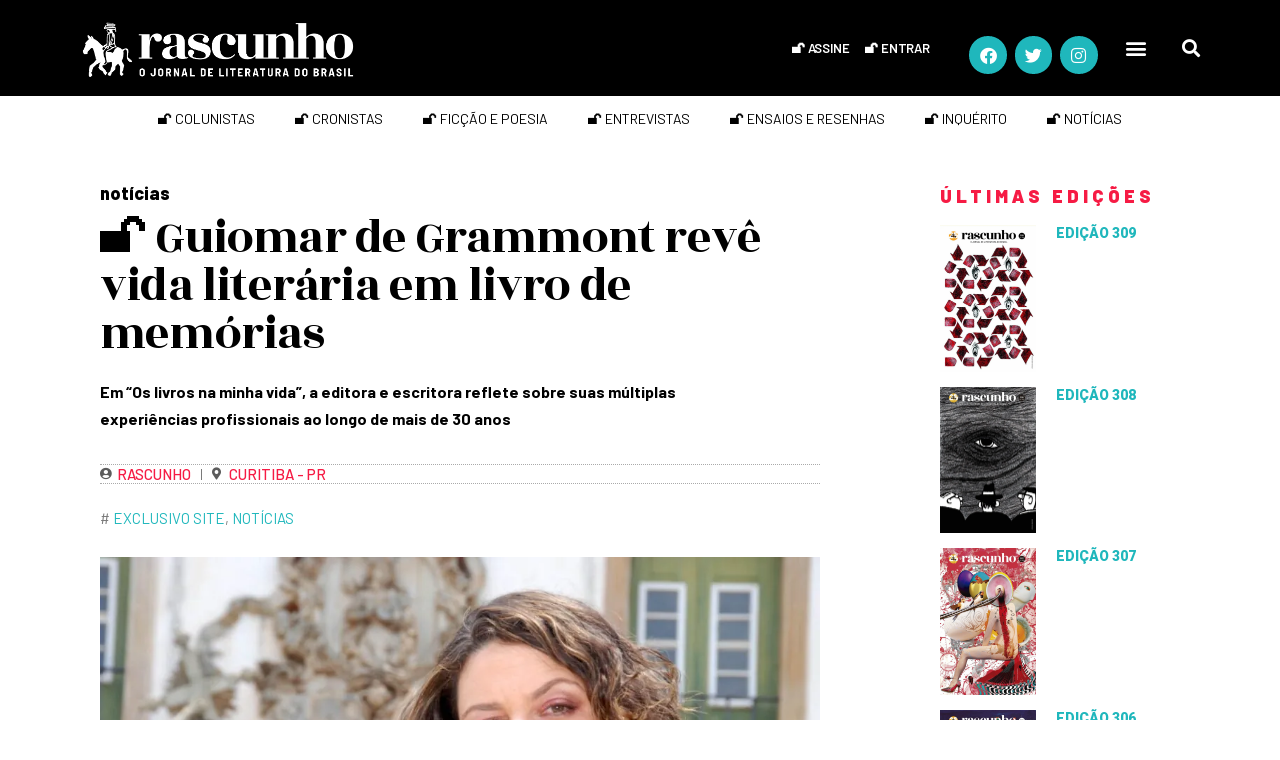

--- FILE ---
content_type: text/html; charset=UTF-8
request_url: https://rascunho.com.br/noticias/guiomar-de-grammont-reve-vida-literaria-em-livro-de-memorias/
body_size: 24371
content:
<!DOCTYPE html>
<html dir="ltr" lang="pt-BR" prefix="og: https://ogp.me/ns#">
<head>
	<meta charset="UTF-8">
	<meta name="viewport" content="width=device-width, initial-scale=1.0, viewport-fit=cover" />				<meta charset="UTF-8">
		<meta name="viewport" content="width=device-width, initial-scale=1, maximum-scale=1">
		<meta name="format-detection" content="telephone=no">
		<link rel="profile" href="https://gmpg.org/xfn/11">
		<link rel="pingback" href="https://rascunho.com.br/xmlrpc.php">
		<title>🔓 Guiomar de Grammont revê vida literária em livro de memórias - Rascunho</title>

		<!-- All in One SEO 4.9.1 - aioseo.com -->
	<meta name="description" content="Em “Os livros na minha vida”, a editora e escritora reflete sobre suas múltiplas experiências profissionais ao longo de mais de 30 anos" />
	<meta name="robots" content="max-image-preview:large" />
	<meta name="author" content="pinit creations"/>
	<link rel="canonical" href="https://rascunho.com.br/noticias/guiomar-de-grammont-reve-vida-literaria-em-livro-de-memorias/" />
	<meta name="generator" content="All in One SEO (AIOSEO) 4.9.1" />
		<meta property="og:locale" content="pt_BR" />
		<meta property="og:site_name" content="Rascunho - O jornal de literatura do Brasil" />
		<meta property="og:type" content="article" />
		<meta property="og:title" content="🔓 Guiomar de Grammont revê vida literária em livro de memórias - Rascunho" />
		<meta property="og:description" content="Em “Os livros na minha vida”, a editora e escritora reflete sobre suas múltiplas experiências profissionais ao longo de mais de 30 anos" />
		<meta property="og:url" content="https://rascunho.com.br/noticias/guiomar-de-grammont-reve-vida-literaria-em-livro-de-memorias/" />
		<meta property="og:image" content="https://rascunho.com.br/wp-content/uploads/2019/09/logo-rascunho-header-min.png" />
		<meta property="og:image:secure_url" content="https://rascunho.com.br/wp-content/uploads/2019/09/logo-rascunho-header-min.png" />
		<meta property="og:image:width" content="1052" />
		<meta property="og:image:height" content="291" />
		<meta property="article:published_time" content="2021-02-03T19:17:29+00:00" />
		<meta property="article:modified_time" content="2021-02-04T02:42:58+00:00" />
		<meta name="twitter:card" content="summary_large_image" />
		<meta name="twitter:title" content="🔓 Guiomar de Grammont revê vida literária em livro de memórias - Rascunho" />
		<meta name="twitter:description" content="Em “Os livros na minha vida”, a editora e escritora reflete sobre suas múltiplas experiências profissionais ao longo de mais de 30 anos" />
		<meta name="twitter:image" content="https://rascunho.com.br/wp-content/uploads/2019/09/logo-rascunho-header-min.png" />
		<script type="application/ld+json" class="aioseo-schema">
			{"@context":"https:\/\/schema.org","@graph":[{"@type":"BlogPosting","@id":"https:\/\/rascunho.com.br\/noticias\/guiomar-de-grammont-reve-vida-literaria-em-livro-de-memorias\/#blogposting","name":"\ud83d\udd13 Guiomar de Grammont rev\u00ea vida liter\u00e1ria em livro de mem\u00f3rias - Rascunho","headline":"\ud83d\udd13 Guiomar de Grammont rev\u00ea vida liter\u00e1ria em livro de mem\u00f3rias","author":{"@id":"https:\/\/rascunho.com.br\/author\/pinit-creations\/#author"},"publisher":{"@id":"https:\/\/rascunho.com.br\/#organization"},"image":{"@type":"ImageObject","url":"https:\/\/rascunho.com.br\/wp-content\/uploads\/2021\/02\/Guiomar-de-Grammont-Foto-Eduardo-Tropia-5--e1612379507470.jpg","width":1100,"height":738,"caption":"Guiomar de Grammont, autora de \"Os livros na minha vida\" (Foto: Eduardo Tropia)"},"datePublished":"2021-02-03T16:17:29-03:00","dateModified":"2021-02-03T23:42:58-03:00","inLanguage":"pt-BR","mainEntityOfPage":{"@id":"https:\/\/rascunho.com.br\/noticias\/guiomar-de-grammont-reve-vida-literaria-em-livro-de-memorias\/#webpage"},"isPartOf":{"@id":"https:\/\/rascunho.com.br\/noticias\/guiomar-de-grammont-reve-vida-literaria-em-livro-de-memorias\/#webpage"},"articleSection":"not\u00edcias, Exclusivo site, not\u00edcias, Rascunho"},{"@type":"BreadcrumbList","@id":"https:\/\/rascunho.com.br\/noticias\/guiomar-de-grammont-reve-vida-literaria-em-livro-de-memorias\/#breadcrumblist","itemListElement":[{"@type":"ListItem","@id":"https:\/\/rascunho.com.br#listItem","position":1,"name":"Home","item":"https:\/\/rascunho.com.br","nextItem":{"@type":"ListItem","@id":"https:\/\/rascunho.com.br\/categoria\/noticias\/#listItem","name":"not\u00edcias"}},{"@type":"ListItem","@id":"https:\/\/rascunho.com.br\/categoria\/noticias\/#listItem","position":2,"name":"not\u00edcias","item":"https:\/\/rascunho.com.br\/categoria\/noticias\/","nextItem":{"@type":"ListItem","@id":"https:\/\/rascunho.com.br\/noticias\/guiomar-de-grammont-reve-vida-literaria-em-livro-de-memorias\/#listItem","name":"\ud83d\udd13 Guiomar de Grammont rev\u00ea vida liter\u00e1ria em livro de mem\u00f3rias"},"previousItem":{"@type":"ListItem","@id":"https:\/\/rascunho.com.br#listItem","name":"Home"}},{"@type":"ListItem","@id":"https:\/\/rascunho.com.br\/noticias\/guiomar-de-grammont-reve-vida-literaria-em-livro-de-memorias\/#listItem","position":3,"name":"\ud83d\udd13 Guiomar de Grammont rev\u00ea vida liter\u00e1ria em livro de mem\u00f3rias","previousItem":{"@type":"ListItem","@id":"https:\/\/rascunho.com.br\/categoria\/noticias\/#listItem","name":"not\u00edcias"}}]},{"@type":"Organization","@id":"https:\/\/rascunho.com.br\/#organization","name":"Rascunho","description":"O jornal de literatura do Brasil","url":"https:\/\/rascunho.com.br\/","logo":{"@type":"ImageObject","url":"https:\/\/rascunho.com.br\/wp-content\/uploads\/2019\/09\/logo-rascunho-header-min.png","@id":"https:\/\/rascunho.com.br\/noticias\/guiomar-de-grammont-reve-vida-literaria-em-livro-de-memorias\/#organizationLogo","width":1052,"height":291},"image":{"@id":"https:\/\/rascunho.com.br\/noticias\/guiomar-de-grammont-reve-vida-literaria-em-livro-de-memorias\/#organizationLogo"}},{"@type":"Person","@id":"https:\/\/rascunho.com.br\/author\/pinit-creations\/#author","url":"https:\/\/rascunho.com.br\/author\/pinit-creations\/","name":"pinit creations","image":{"@type":"ImageObject","@id":"https:\/\/rascunho.com.br\/noticias\/guiomar-de-grammont-reve-vida-literaria-em-livro-de-memorias\/#authorImage","url":"https:\/\/secure.gravatar.com\/avatar\/1ffdba39404d37b3f9db434444abc284758d82aa7297625f2dc14a1db3106ec0?s=96&d=blank&r=g","width":96,"height":96,"caption":"pinit creations"}},{"@type":"WebPage","@id":"https:\/\/rascunho.com.br\/noticias\/guiomar-de-grammont-reve-vida-literaria-em-livro-de-memorias\/#webpage","url":"https:\/\/rascunho.com.br\/noticias\/guiomar-de-grammont-reve-vida-literaria-em-livro-de-memorias\/","name":"\ud83d\udd13 Guiomar de Grammont rev\u00ea vida liter\u00e1ria em livro de mem\u00f3rias - Rascunho","description":"Em \u201cOs livros na minha vida\u201d, a editora e escritora reflete sobre suas m\u00faltiplas experi\u00eancias profissionais ao longo de mais de 30 anos","inLanguage":"pt-BR","isPartOf":{"@id":"https:\/\/rascunho.com.br\/#website"},"breadcrumb":{"@id":"https:\/\/rascunho.com.br\/noticias\/guiomar-de-grammont-reve-vida-literaria-em-livro-de-memorias\/#breadcrumblist"},"author":{"@id":"https:\/\/rascunho.com.br\/author\/pinit-creations\/#author"},"creator":{"@id":"https:\/\/rascunho.com.br\/author\/pinit-creations\/#author"},"image":{"@type":"ImageObject","url":"https:\/\/rascunho.com.br\/wp-content\/uploads\/2021\/02\/Guiomar-de-Grammont-Foto-Eduardo-Tropia-5--e1612379507470.jpg","@id":"https:\/\/rascunho.com.br\/noticias\/guiomar-de-grammont-reve-vida-literaria-em-livro-de-memorias\/#mainImage","width":1100,"height":738,"caption":"Guiomar de Grammont, autora de \"Os livros na minha vida\" (Foto: Eduardo Tropia)"},"primaryImageOfPage":{"@id":"https:\/\/rascunho.com.br\/noticias\/guiomar-de-grammont-reve-vida-literaria-em-livro-de-memorias\/#mainImage"},"datePublished":"2021-02-03T16:17:29-03:00","dateModified":"2021-02-03T23:42:58-03:00"},{"@type":"WebSite","@id":"https:\/\/rascunho.com.br\/#website","url":"https:\/\/rascunho.com.br\/","name":"Rascunho","description":"O jornal de literatura do Brasil","inLanguage":"pt-BR","publisher":{"@id":"https:\/\/rascunho.com.br\/#organization"}}]}
		</script>
		<!-- All in One SEO -->

<link rel='dns-prefetch' href='//www.googletagmanager.com' />
<link rel='dns-prefetch' href='//use.fontawesome.com' />
<link rel='dns-prefetch' href='//fonts.googleapis.com' />
<link rel="alternate" type="application/rss+xml" title="Feed para Rascunho &raquo;" href="https://rascunho.com.br/feed/" />
<link rel="alternate" type="application/rss+xml" title="Feed de comentários para Rascunho &raquo;" href="https://rascunho.com.br/comments/feed/" />
<link rel="alternate" title="oEmbed (JSON)" type="application/json+oembed" href="https://rascunho.com.br/wp-json/oembed/1.0/embed?url=https%3A%2F%2Frascunho.com.br%2Fnoticias%2Fguiomar-de-grammont-reve-vida-literaria-em-livro-de-memorias%2F" />
<link rel="alternate" title="oEmbed (XML)" type="text/xml+oembed" href="https://rascunho.com.br/wp-json/oembed/1.0/embed?url=https%3A%2F%2Frascunho.com.br%2Fnoticias%2Fguiomar-de-grammont-reve-vida-literaria-em-livro-de-memorias%2F&#038;format=xml" />
		<style>
			.lazyload,
			.lazyloading {
				max-width: 100%;
			}
		</style>
		<style id='wp-img-auto-sizes-contain-inline-css' type='text/css'>
img:is([sizes=auto i],[sizes^="auto," i]){contain-intrinsic-size:3000px 1500px}
/*# sourceURL=wp-img-auto-sizes-contain-inline-css */
</style>

<link rel='stylesheet' id='wc-blocks-integration-css' href='https://rascunho.com.br/wp-content/plugins/woocommerce-subscriptions/vendor/woocommerce/subscriptions-core/build/index.css?ver=4.1.0' type='text/css' media='all' />
<style id='wp-emoji-styles-inline-css' type='text/css'>

	img.wp-smiley, img.emoji {
		display: inline !important;
		border: none !important;
		box-shadow: none !important;
		height: 1em !important;
		width: 1em !important;
		margin: 0 0.07em !important;
		vertical-align: -0.1em !important;
		background: none !important;
		padding: 0 !important;
	}
/*# sourceURL=wp-emoji-styles-inline-css */
</style>
<style id='font-awesome-svg-styles-default-inline-css' type='text/css'>
.svg-inline--fa {
  display: inline-block;
  height: 1em;
  overflow: visible;
  vertical-align: -.125em;
}
/*# sourceURL=font-awesome-svg-styles-default-inline-css */
</style>
<link rel='stylesheet' id='font-awesome-svg-styles-css' href='https://rascunho.com.br/wp-content/uploads/font-awesome/v5.13.0/css/svg-with-js.css' type='text/css' media='all' />
<style id='font-awesome-svg-styles-inline-css' type='text/css'>
   .wp-block-font-awesome-icon svg::before,
   .wp-rich-text-font-awesome-icon svg::before {content: unset;}
/*# sourceURL=font-awesome-svg-styles-inline-css */
</style>
<link rel='stylesheet' id='contact-form-7-css' href='https://rascunho.com.br/wp-content/plugins/contact-form-7/includes/css/styles.css?ver=6.1.4' type='text/css' media='all' />
<link rel='stylesheet' id='walcf7-datepicker-css-css' href='https://rascunho.com.br/wp-content/plugins/date-time-picker-for-contact-form-7/assets/css/jquery.datetimepicker.min.css?ver=1.0.0' type='text/css' media='all' />
<link rel='stylesheet' id='som_lost_password_style-css' href='https://rascunho.com.br/wp-content/plugins/frontend-reset-password/assets/css/password-lost.css?ver=5dbc44c3ac817588e152559985faaf47' type='text/css' media='all' />
<link rel='stylesheet' id='wpa-css-css' href='https://rascunho.com.br/wp-content/plugins/honeypot/includes/css/wpa.css?ver=2.3.04' type='text/css' media='all' />
<link rel='stylesheet' id='woocommerce-layout-css' href='https://rascunho.com.br/wp-content/plugins/woocommerce/assets/css/woocommerce-layout.css?ver=7.3.0' type='text/css' media='all' />
<link rel='stylesheet' id='woocommerce-smallscreen-css' href='https://rascunho.com.br/wp-content/plugins/woocommerce/assets/css/woocommerce-smallscreen.css?ver=7.3.0' type='text/css' media='only screen and (max-width: 768px)' />
<link rel='stylesheet' id='woocommerce-general-css' href='https://rascunho.com.br/wp-content/plugins/woocommerce/assets/css/woocommerce.css?ver=7.3.0' type='text/css' media='all' />
<style id='woocommerce-inline-inline-css' type='text/css'>
.woocommerce form .form-row .required { visibility: visible; }
/*# sourceURL=woocommerce-inline-inline-css */
</style>
<link rel='stylesheet' id='woo_conditional_payments_css-css' href='https://rascunho.com.br/wp-content/plugins/conditional-payments-for-woocommerce/frontend/css/woo-conditional-payments.css?ver=3.3.0' type='text/css' media='all' />
<link rel='stylesheet' id='font-awesome-official-css' href='https://use.fontawesome.com/releases/v5.13.0/css/all.css' type='text/css' media='all' integrity="sha384-Bfad6CLCknfcloXFOyFnlgtENryhrpZCe29RTifKEixXQZ38WheV+i/6YWSzkz3V" crossorigin="anonymous" />
<link rel='stylesheet' id='elementor-frontend-css' href='https://rascunho.com.br/wp-content/plugins/elementor/assets/css/frontend.min.css?ver=3.33.2' type='text/css' media='all' />
<link rel='stylesheet' id='widget-nav-menu-css' href='https://rascunho.com.br/wp-content/plugins/elementor-pro/assets/css/widget-nav-menu.min.css?ver=3.33.2' type='text/css' media='all' />
<link rel='stylesheet' id='e-animation-shrink-css' href='https://rascunho.com.br/wp-content/plugins/elementor/assets/lib/animations/styles/e-animation-shrink.min.css?ver=3.33.2' type='text/css' media='all' />
<link rel='stylesheet' id='widget-social-icons-css' href='https://rascunho.com.br/wp-content/plugins/elementor/assets/css/widget-social-icons.min.css?ver=3.33.2' type='text/css' media='all' />
<link rel='stylesheet' id='e-apple-webkit-css' href='https://rascunho.com.br/wp-content/plugins/elementor/assets/css/conditionals/apple-webkit.min.css?ver=3.33.2' type='text/css' media='all' />
<link rel='stylesheet' id='widget-search-form-css' href='https://rascunho.com.br/wp-content/plugins/elementor-pro/assets/css/widget-search-form.min.css?ver=3.33.2' type='text/css' media='all' />
<link rel='stylesheet' id='elementor-icons-shared-0-css' href='https://rascunho.com.br/wp-content/plugins/elementor/assets/lib/font-awesome/css/fontawesome.min.css?ver=5.15.3' type='text/css' media='all' />
<link rel='stylesheet' id='elementor-icons-fa-solid-css' href='https://rascunho.com.br/wp-content/plugins/elementor/assets/lib/font-awesome/css/solid.min.css?ver=5.15.3' type='text/css' media='all' />
<link rel='stylesheet' id='e-sticky-css' href='https://rascunho.com.br/wp-content/plugins/elementor-pro/assets/css/modules/sticky.min.css?ver=3.33.2' type='text/css' media='all' />
<link rel='stylesheet' id='widget-divider-css' href='https://rascunho.com.br/wp-content/plugins/elementor/assets/css/widget-divider.min.css?ver=3.33.2' type='text/css' media='all' />
<link rel='stylesheet' id='widget-image-css' href='https://rascunho.com.br/wp-content/plugins/elementor/assets/css/widget-image.min.css?ver=3.33.2' type='text/css' media='all' />
<link rel='stylesheet' id='widget-heading-css' href='https://rascunho.com.br/wp-content/plugins/elementor/assets/css/widget-heading.min.css?ver=3.33.2' type='text/css' media='all' />
<link rel='stylesheet' id='widget-spacer-css' href='https://rascunho.com.br/wp-content/plugins/elementor/assets/css/widget-spacer.min.css?ver=3.33.2' type='text/css' media='all' />
<link rel='stylesheet' id='widget-post-info-css' href='https://rascunho.com.br/wp-content/plugins/elementor-pro/assets/css/widget-post-info.min.css?ver=3.33.2' type='text/css' media='all' />
<link rel='stylesheet' id='widget-icon-list-css' href='https://rascunho.com.br/wp-content/plugins/elementor/assets/css/widget-icon-list.min.css?ver=3.33.2' type='text/css' media='all' />
<link rel='stylesheet' id='elementor-icons-fa-regular-css' href='https://rascunho.com.br/wp-content/plugins/elementor/assets/lib/font-awesome/css/regular.min.css?ver=5.15.3' type='text/css' media='all' />
<link rel='stylesheet' id='widget-share-buttons-css' href='https://rascunho.com.br/wp-content/plugins/elementor-pro/assets/css/widget-share-buttons.min.css?ver=3.33.2' type='text/css' media='all' />
<link rel='stylesheet' id='elementor-icons-fa-brands-css' href='https://rascunho.com.br/wp-content/plugins/elementor/assets/lib/font-awesome/css/brands.min.css?ver=5.15.3' type='text/css' media='all' />
<link rel='stylesheet' id='widget-posts-css' href='https://rascunho.com.br/wp-content/plugins/elementor-pro/assets/css/widget-posts.min.css?ver=3.33.2' type='text/css' media='all' />
<link rel='stylesheet' id='elementor-icons-css' href='https://rascunho.com.br/wp-content/plugins/elementor/assets/lib/eicons/css/elementor-icons.min.css?ver=5.44.0' type='text/css' media='all' />
<link rel='stylesheet' id='elementor-post-1810-css' href='https://rascunho.com.br/wp-content/uploads/elementor/css/post-1810.css?ver=1768620531' type='text/css' media='all' />
<link rel='stylesheet' id='elementor-post-1533-css' href='https://rascunho.com.br/wp-content/uploads/elementor/css/post-1533.css?ver=1768620531' type='text/css' media='all' />
<link rel='stylesheet' id='elementor-post-1650-css' href='https://rascunho.com.br/wp-content/uploads/elementor/css/post-1650.css?ver=1768620531' type='text/css' media='all' />
<link rel='stylesheet' id='elementor-post-1503-css' href='https://rascunho.com.br/wp-content/uploads/elementor/css/post-1503.css?ver=1768620531' type='text/css' media='all' />
<link rel='stylesheet' id='wpgdprc-front-css-css' href='https://rascunho.com.br/wp-content/plugins/wp-gdpr-compliance/Assets/css/front.css?ver=1674137176' type='text/css' media='all' />
<style id='wpgdprc-front-css-inline-css' type='text/css'>
:root{--wp-gdpr--bar--background-color: #000000;--wp-gdpr--bar--color: #ffffff;--wp-gdpr--button--background-color: #ffffff;--wp-gdpr--button--background-color--darken: #d8d8d8;--wp-gdpr--button--color: #ffffff;}
/*# sourceURL=wpgdprc-front-css-inline-css */
</style>
<link rel='stylesheet' id='femme-font-google_fonts-css' href='https://fonts.googleapis.com/css?family=PT+Serif:400,400italic,700,700italic|Barlow:100,100italic,200,200italic,300,300italic,400,400italic,500,500italic,600,600italic,700,700italic,800,800italic,900,900italic|EB+Garamond:400,400italic,500,500italic,600,600italic,700,700italic,800,800italic|Rozha+One:400,400italic|Oswald:300,400,500,600&#038;subset=latin,latin-ext' type='text/css' media='all' />
<link rel='stylesheet' id='icons-css' href='https://rascunho.com.br/wp-content/themes/femme/css/font-icons/css/fontello-embedded.css' type='text/css' media='all' />
<link rel='stylesheet' id='femme-main-css' href='https://rascunho.com.br/wp-content/themes/femme/style.css' type='text/css' media='all' />
<style id='femme-main-inline-css' type='text/css'>
.post-navigation .nav-previous a .nav-arrow { background-image: url(https://rascunho.com.br/wp-content/webp-express/webp-images/uploads/2021/01/filme-hilda-370x248.jpg.webp); }.post-navigation .nav-next a .nav-arrow { background-image: url(https://rascunho.com.br/wp-content/webp-express/webp-images/uploads/2021/02/maria-lucia-e1612395699354-370x248.jpg.webp); }
/*# sourceURL=femme-main-inline-css */
</style>
<link rel='stylesheet' id='femme-styles-css' href='https://rascunho.com.br/wp-content/themes/femme/css/__styles.css' type='text/css' media='all' />
<link rel='stylesheet' id='femme-colors-css' href='https://rascunho.com.br/wp-content/themes/femme/css/__colors.css' type='text/css' media='all' />
<link rel='stylesheet' id='mediaelement-css' href='https://rascunho.com.br/wp-includes/js/mediaelement/mediaelementplayer-legacy.min.css?ver=4.2.17' type='text/css' media='all' />
<link rel='stylesheet' id='wp-mediaelement-css' href='https://rascunho.com.br/wp-includes/js/mediaelement/wp-mediaelement.min.css?ver=5dbc44c3ac817588e152559985faaf47' type='text/css' media='all' />
<link rel='stylesheet' id='femme-responsive-css' href='https://rascunho.com.br/wp-content/themes/femme/css/responsive.css' type='text/css' media='all' />
<link rel='stylesheet' id='ecs-styles-css' href='https://rascunho.com.br/wp-content/plugins/ele-custom-skin/assets/css/ecs-style.css?ver=3.1.9' type='text/css' media='all' />
<link rel='stylesheet' id='elementor-post-2707-css' href='https://rascunho.com.br/wp-content/uploads/elementor/css/post-2707.css?ver=1649927144' type='text/css' media='all' />
<link rel='stylesheet' id='elementor-post-2617-css' href='https://rascunho.com.br/wp-content/uploads/elementor/css/post-2617.css?ver=1760621259' type='text/css' media='all' />
<link rel='stylesheet' id='elementor-post-2563-css' href='https://rascunho.com.br/wp-content/uploads/elementor/css/post-2563.css?ver=1658424724' type='text/css' media='all' />
<link rel='stylesheet' id='elementor-post-2723-css' href='https://rascunho.com.br/wp-content/uploads/elementor/css/post-2723.css?ver=1649927117' type='text/css' media='all' />
<link rel='stylesheet' id='elementor-post-35865-css' href='https://rascunho.com.br/wp-content/uploads/elementor/css/post-35865.css?ver=1656247942' type='text/css' media='all' />
<link rel='stylesheet' id='elementor-post-55651-css' href='https://rascunho.com.br/wp-content/uploads/elementor/css/post-55651.css?ver=1658424877' type='text/css' media='all' />
<link rel='stylesheet' id='elementor-post-55827-css' href='https://rascunho.com.br/wp-content/uploads/elementor/css/post-55827.css?ver=1649927089' type='text/css' media='all' />
<link rel='stylesheet' id='elementor-post-55992-css' href='https://rascunho.com.br/wp-content/uploads/elementor/css/post-55992.css?ver=1658424548' type='text/css' media='all' />
<link rel='stylesheet' id='elementor-post-56084-css' href='https://rascunho.com.br/wp-content/uploads/elementor/css/post-56084.css?ver=1760623847' type='text/css' media='all' />
<link rel='stylesheet' id='font-awesome-official-v4shim-css' href='https://use.fontawesome.com/releases/v5.13.0/css/v4-shims.css' type='text/css' media='all' integrity="sha384-/7iOrVBege33/9vHFYEtviVcxjUsNCqyeMnlW/Ms+PH8uRdFkKFmqf9CbVAN0Qef" crossorigin="anonymous" />
<style id='font-awesome-official-v4shim-inline-css' type='text/css'>
@font-face {
font-family: "FontAwesome";
font-display: block;
src: url("https://use.fontawesome.com/releases/v5.13.0/webfonts/fa-brands-400.eot"),
		url("https://use.fontawesome.com/releases/v5.13.0/webfonts/fa-brands-400.eot?#iefix") format("embedded-opentype"),
		url("https://use.fontawesome.com/releases/v5.13.0/webfonts/fa-brands-400.woff2") format("woff2"),
		url("https://use.fontawesome.com/releases/v5.13.0/webfonts/fa-brands-400.woff") format("woff"),
		url("https://use.fontawesome.com/releases/v5.13.0/webfonts/fa-brands-400.ttf") format("truetype"),
		url("https://use.fontawesome.com/releases/v5.13.0/webfonts/fa-brands-400.svg#fontawesome") format("svg");
}

@font-face {
font-family: "FontAwesome";
font-display: block;
src: url("https://use.fontawesome.com/releases/v5.13.0/webfonts/fa-solid-900.eot"),
		url("https://use.fontawesome.com/releases/v5.13.0/webfonts/fa-solid-900.eot?#iefix") format("embedded-opentype"),
		url("https://use.fontawesome.com/releases/v5.13.0/webfonts/fa-solid-900.woff2") format("woff2"),
		url("https://use.fontawesome.com/releases/v5.13.0/webfonts/fa-solid-900.woff") format("woff"),
		url("https://use.fontawesome.com/releases/v5.13.0/webfonts/fa-solid-900.ttf") format("truetype"),
		url("https://use.fontawesome.com/releases/v5.13.0/webfonts/fa-solid-900.svg#fontawesome") format("svg");
}

@font-face {
font-family: "FontAwesome";
font-display: block;
src: url("https://use.fontawesome.com/releases/v5.13.0/webfonts/fa-regular-400.eot"),
		url("https://use.fontawesome.com/releases/v5.13.0/webfonts/fa-regular-400.eot?#iefix") format("embedded-opentype"),
		url("https://use.fontawesome.com/releases/v5.13.0/webfonts/fa-regular-400.woff2") format("woff2"),
		url("https://use.fontawesome.com/releases/v5.13.0/webfonts/fa-regular-400.woff") format("woff"),
		url("https://use.fontawesome.com/releases/v5.13.0/webfonts/fa-regular-400.ttf") format("truetype"),
		url("https://use.fontawesome.com/releases/v5.13.0/webfonts/fa-regular-400.svg#fontawesome") format("svg");
unicode-range: U+F004-F005,U+F007,U+F017,U+F022,U+F024,U+F02E,U+F03E,U+F044,U+F057-F059,U+F06E,U+F070,U+F075,U+F07B-F07C,U+F080,U+F086,U+F089,U+F094,U+F09D,U+F0A0,U+F0A4-F0A7,U+F0C5,U+F0C7-F0C8,U+F0E0,U+F0EB,U+F0F3,U+F0F8,U+F0FE,U+F111,U+F118-F11A,U+F11C,U+F133,U+F144,U+F146,U+F14A,U+F14D-F14E,U+F150-F152,U+F15B-F15C,U+F164-F165,U+F185-F186,U+F191-F192,U+F1AD,U+F1C1-F1C9,U+F1CD,U+F1D8,U+F1E3,U+F1EA,U+F1F6,U+F1F9,U+F20A,U+F247-F249,U+F24D,U+F254-F25B,U+F25D,U+F267,U+F271-F274,U+F279,U+F28B,U+F28D,U+F2B5-F2B6,U+F2B9,U+F2BB,U+F2BD,U+F2C1-F2C2,U+F2D0,U+F2D2,U+F2DC,U+F2ED,U+F328,U+F358-F35B,U+F3A5,U+F3D1,U+F410,U+F4AD;
}
/*# sourceURL=font-awesome-official-v4shim-inline-css */
</style>
<link rel='stylesheet' id='elementor-gf-roboto-css' href='https://fonts.googleapis.com/css?family=Roboto:100,100italic,200,200italic,300,300italic,400,400italic,500,500italic,600,600italic,700,700italic,800,800italic,900,900italic&#038;display=auto' type='text/css' media='all' />
<link rel='stylesheet' id='elementor-gf-robotoslab-css' href='https://fonts.googleapis.com/css?family=Roboto+Slab:100,100italic,200,200italic,300,300italic,400,400italic,500,500italic,600,600italic,700,700italic,800,800italic,900,900italic&#038;display=auto' type='text/css' media='all' />
<link rel='stylesheet' id='elementor-gf-barlow-css' href='https://fonts.googleapis.com/css?family=Barlow:100,100italic,200,200italic,300,300italic,400,400italic,500,500italic,600,600italic,700,700italic,800,800italic,900,900italic&#038;display=auto' type='text/css' media='all' />
<link rel='stylesheet' id='elementor-gf-rozhaone-css' href='https://fonts.googleapis.com/css?family=Rozha+One:100,100italic,200,200italic,300,300italic,400,400italic,500,500italic,600,600italic,700,700italic,800,800italic,900,900italic&#038;display=auto' type='text/css' media='all' />
<link rel='stylesheet' id='elementor-gf-ebgaramond-css' href='https://fonts.googleapis.com/css?family=EB+Garamond:100,100italic,200,200italic,300,300italic,400,400italic,500,500italic,600,600italic,700,700italic,800,800italic,900,900italic&#038;display=auto' type='text/css' media='all' />
<link rel='stylesheet' id='elementor-gf-barlowsemicondensed-css' href='https://fonts.googleapis.com/css?family=Barlow+Semi+Condensed:100,100italic,200,200italic,300,300italic,400,400italic,500,500italic,600,600italic,700,700italic,800,800italic,900,900italic&#038;display=auto' type='text/css' media='all' />
<script type="text/javascript" src="https://rascunho.com.br/wp-includes/js/jquery/jquery.min.js?ver=3.7.1" id="jquery-core-js"></script>
<script type="text/javascript" src="https://rascunho.com.br/wp-includes/js/jquery/jquery-migrate.min.js?ver=3.4.1" id="jquery-migrate-js"></script>
<script type="text/javascript" src="https://rascunho.com.br/wp-content/plugins/flowpaper-lite-pdf-flipbook/assets/lity/lity.min.js" id="lity-js-js"></script>
<script type="text/javascript" id="woo-conditional-payments-js-js-extra">
/* <![CDATA[ */
var conditional_payments_settings = {"name_address_fields":[],"disable_payment_method_trigger":""};
//# sourceURL=woo-conditional-payments-js-js-extra
/* ]]> */
</script>
<script type="text/javascript" src="https://rascunho.com.br/wp-content/plugins/conditional-payments-for-woocommerce/frontend/js/woo-conditional-payments.js?ver=3.3.0" id="woo-conditional-payments-js-js"></script>

<!-- Snippet da etiqueta do Google (gtag.js) adicionado pelo Site Kit -->
<!-- Snippet do Google Análises adicionado pelo Site Kit -->
<script type="text/javascript" src="https://www.googletagmanager.com/gtag/js?id=GT-5MJP2SN" id="google_gtagjs-js" async></script>
<script type="text/javascript" id="google_gtagjs-js-after">
/* <![CDATA[ */
window.dataLayer = window.dataLayer || [];function gtag(){dataLayer.push(arguments);}
gtag("set","linker",{"domains":["rascunho.com.br"]});
gtag("js", new Date());
gtag("set", "developer_id.dZTNiMT", true);
gtag("config", "GT-5MJP2SN");
//# sourceURL=google_gtagjs-js-after
/* ]]> */
</script>
<script type="text/javascript" id="ecs_ajax_load-js-extra">
/* <![CDATA[ */
var ecs_ajax_params = {"ajaxurl":"https://rascunho.com.br/wp-admin/admin-ajax.php","posts":"{\"page\":0,\"name\":\"guiomar-de-grammont-reve-vida-literaria-em-livro-de-memorias\",\"category_name\":\"noticias\",\"error\":\"\",\"m\":\"\",\"p\":0,\"post_parent\":\"\",\"subpost\":\"\",\"subpost_id\":\"\",\"attachment\":\"\",\"attachment_id\":0,\"pagename\":\"\",\"page_id\":0,\"second\":\"\",\"minute\":\"\",\"hour\":\"\",\"day\":0,\"monthnum\":0,\"year\":0,\"w\":0,\"tag\":\"\",\"cat\":\"\",\"tag_id\":\"\",\"author\":\"\",\"author_name\":\"\",\"feed\":\"\",\"tb\":\"\",\"paged\":0,\"meta_key\":\"\",\"meta_value\":\"\",\"preview\":\"\",\"s\":\"\",\"sentence\":\"\",\"title\":\"\",\"fields\":\"all\",\"menu_order\":\"\",\"embed\":\"\",\"category__in\":[],\"category__not_in\":[],\"category__and\":[],\"post__in\":[],\"post__not_in\":[],\"post_name__in\":[],\"tag__in\":[],\"tag__not_in\":[],\"tag__and\":[],\"tag_slug__in\":[],\"tag_slug__and\":[],\"post_parent__in\":[],\"post_parent__not_in\":[],\"author__in\":[],\"author__not_in\":[],\"search_columns\":[],\"ignore_sticky_posts\":false,\"suppress_filters\":false,\"cache_results\":true,\"update_post_term_cache\":true,\"update_menu_item_cache\":false,\"lazy_load_term_meta\":true,\"update_post_meta_cache\":true,\"post_type\":\"\",\"posts_per_page\":10,\"nopaging\":false,\"comments_per_page\":\"30\",\"no_found_rows\":false,\"order\":\"DESC\"}"};
//# sourceURL=ecs_ajax_load-js-extra
/* ]]> */
</script>
<script type="text/javascript" src="https://rascunho.com.br/wp-content/plugins/ele-custom-skin/assets/js/ecs_ajax_pagination.js?ver=3.1.9" id="ecs_ajax_load-js"></script>
<script type="text/javascript" id="wpgdprc-front-js-js-extra">
/* <![CDATA[ */
var wpgdprcFront = {"ajaxUrl":"https://rascunho.com.br/wp-admin/admin-ajax.php","ajaxNonce":"d4ae69ae6a","ajaxArg":"security","pluginPrefix":"wpgdprc","blogId":"1","isMultiSite":"","locale":"pt_BR","showSignUpModal":"","showFormModal":"","cookieName":"wpgdprc-consent","consentVersion":"","path":"/","prefix":"wpgdprc"};
//# sourceURL=wpgdprc-front-js-js-extra
/* ]]> */
</script>
<script type="text/javascript" src="https://rascunho.com.br/wp-content/plugins/wp-gdpr-compliance/Assets/js/front.min.js?ver=1674137176" id="wpgdprc-front-js-js"></script>
<script type="text/javascript" src="https://rascunho.com.br/wp-content/plugins/ele-custom-skin/assets/js/ecs.js?ver=3.1.9" id="ecs-script-js"></script>
<link rel="https://api.w.org/" href="https://rascunho.com.br/wp-json/" /><link rel="alternate" title="JSON" type="application/json" href="https://rascunho.com.br/wp-json/wp/v2/posts/52261" /><link rel="EditURI" type="application/rsd+xml" title="RSD" href="https://rascunho.com.br/xmlrpc.php?rsd" />
<style>
.som-password-error-message,
.som-password-sent-message {
	background-color: #2679ce;
	border-color: #2679ce;
}
</style>
<meta name="generator" content="Site Kit by Google 1.170.0" /><!-- Global site tag (gtag.js) - Google Analytics -->
<script async src="https://www.googletagmanager.com/gtag/js?id=UA-179055455-1"></script>
<script>
  window.dataLayer = window.dataLayer || [];
  function gtag(){dataLayer.push(arguments);}
  gtag('js', new Date());

  gtag('config', 'UA-179055455-1');
</script>

<script data-ad-client="ca-pub-1939467258125724" async src="https://pagead2.googlesyndication.com/pagead/js/adsbygoogle.js"></script>

<script src="https://config.metomic.io/config.js?id=prj:bdee49c3-4508-4ccc-b2cf-348877b967af" crossorigin charset="utf-8"></script>
<script src="https://consent-manager.metomic.io/embed.js" crossorigin charset="utf-8"></script>

<!-- Google tag (gtag.js) -->
<script async src="https://www.googletagmanager.com/gtag/js?id=G-5D739J77Q2">
</script>
<script>
  window.dataLayer = window.dataLayer || [];
  function gtag(){dataLayer.push(arguments);}
  gtag('js', new Date());

  gtag('config', 'G-5D739J77Q2');
</script>		<script>
			document.documentElement.className = document.documentElement.className.replace('no-js', 'js');
		</script>
			<noscript><style>.woocommerce-product-gallery{ opacity: 1 !important; }</style></noscript>
	<meta name="google-site-verification" content="uy2O08Dpi6Vd1fM5Z1iugvD-7NommQmCY4XXUbAkyr0"><meta name="generator" content="Elementor 3.33.2; features: additional_custom_breakpoints; settings: css_print_method-external, google_font-enabled, font_display-auto">
			<style>
				.e-con.e-parent:nth-of-type(n+4):not(.e-lazyloaded):not(.e-no-lazyload),
				.e-con.e-parent:nth-of-type(n+4):not(.e-lazyloaded):not(.e-no-lazyload) * {
					background-image: none !important;
				}
				@media screen and (max-height: 1024px) {
					.e-con.e-parent:nth-of-type(n+3):not(.e-lazyloaded):not(.e-no-lazyload),
					.e-con.e-parent:nth-of-type(n+3):not(.e-lazyloaded):not(.e-no-lazyload) * {
						background-image: none !important;
					}
				}
				@media screen and (max-height: 640px) {
					.e-con.e-parent:nth-of-type(n+2):not(.e-lazyloaded):not(.e-no-lazyload),
					.e-con.e-parent:nth-of-type(n+2):not(.e-lazyloaded):not(.e-no-lazyload) * {
						background-image: none !important;
					}
				}
			</style>
			<style type="text/css" id="custom-background-css">
body.custom-background { background-color: #f5f5f5; }
</style>
	<link rel="icon" href="https://rascunho.com.br/wp-content/uploads/2019/07/cropped-icone-512-32x32.jpg" sizes="32x32" />
<link rel="icon" href="https://rascunho.com.br/wp-content/uploads/2019/07/cropped-icone-512-192x192.jpg" sizes="192x192" />
<link rel="apple-touch-icon" href="https://rascunho.com.br/wp-content/uploads/2019/07/cropped-icone-512-180x180.jpg" />
<meta name="msapplication-TileImage" content="https://rascunho.com.br/wp-content/uploads/2019/07/cropped-icone-512-270x270.jpg" />
		<style type="text/css" id="wp-custom-css">
			.fa-lock {
	color: red;
	font-size: 15px;
	padding-right: 10px;
}

em, i { 
font-family: inherit;
}

.single .fa-lock, nav .fa-lock {
	display: none;
}

@media screen and (min-width: 800px) {
  
	.banner-publicidade-mobile {
		display: none;
	}
}

.woocommerce.columns-2 ul.products li.product { 
    width:100% 
}

.woocommerce-MyAccount-navigation-link--downloads, .woocommerce-MyAccount-navigation-link--edit-address, .woocommerce-MyAccount-navigation-link--orders {
	display: none;
}

.addresses {
	display: block;
}

.post-box-trecho {
  display: flex;
  flex-direction: column;
  justify-content: flex-end;
  align-items: flex-start;
	border-top: 3px solid #cd1719;
	border-bottom: 3px solid #cd1719;
	margin: 40px 0px 40px 0px;
}

.post-box-trecho p {
font-family: inherit;
font-style: italic;
font-weight: 600;
font-size: 26px;
line-height:29px;
margin: 20px 0px 20px 0px;
}

.post-box {
  border: 1px solid #1e140a;
  padding: 15px 25px 0 15px;
  margin: 10px 0px 0px 0px;
}

.post-box p {
font-family: "Barlow", Sans-serif;
font-weight: 400;
font-size: 15px;
line-height:18px;
letter-spacing: 0px;
}


.thumb img {
object-fit: cover;

  width: 100px;
  height: 100px;
}


.elementor-widget-ele-loop-item, .elementor-widget-ele-loop-item > .elementor-widget-container, .elementor-element-edit-mode.elementor-widget-ele-loop-item, .elementor-element-edit-mode.elementor-widget-ele-loop-item > .elementor-widget-container {
height: auto !important;
}

.single .woocommerce h2 {
	display: none;
}

.single .woocommerce form .form-row input.input-text {
	height: 45px;
}

.woocommerce-MyAccount-navigation-link--downloads {
	display: none!important;
}


.woocommerce div.product form.cart div.quantity, .woocommerce-page div.product form.cart div.quantity {
	display: none!important;
}

.change_payment_method {
	display: none;
}

.post-45912, .page-id-1398 .post-46143, .page-id-1398 .fa-lock .woocommerce-notices-wrapper, .cart_totals h2, .woocommerce-cart-form button, .blockOverlay 
{
	display: none!important;
}

.elementor-image a {
	font-size: 0!important;
}

img.emoji {
width: 18px!important;
    padding-top: 5px!important;
	display: none!important
}
		
		#ship-to-different-address, .woocommerce-customer-details .woocommerce-column--shipping-address {
			display: none!important;
	}

.elementor-heading-title a::before {
    display: none !important;
    content: "" !important;
}
		</style>
		</head>
<body data-rsssl=1 class="wp-singular post-template-default single single-post postid-52261 single-format-standard custom-background wp-custom-logo wp-theme-femme theme-femme woocommerce-no-js body_tag scheme_default blog_mode_post body_style_wide is_single sidebar_hide expand_content header_type_custom header_style_header-custom-1845 header_position_default header_mobile_disabled menu_style_top no_layout elementor-default elementor-template-full-width elementor-kit-1810 elementor-page-1503">
		<header data-elementor-type="header" data-elementor-id="1533" class="elementor elementor-1533 elementor-location-header" data-elementor-post-type="elementor_library">
					<section class="elementor-section elementor-top-section elementor-element elementor-element-27d8454 elementor-section-boxed elementor-section-height-default elementor-section-height-default" data-id="27d8454" data-element_type="section" data-settings="{&quot;background_background&quot;:&quot;classic&quot;,&quot;sticky&quot;:&quot;top&quot;,&quot;sticky_effects_offset&quot;:100,&quot;sticky_on&quot;:[&quot;desktop&quot;,&quot;tablet&quot;,&quot;mobile&quot;],&quot;sticky_offset&quot;:0,&quot;sticky_anchor_link_offset&quot;:0}">
							<div class="elementor-background-overlay"></div>
							<div class="elementor-container elementor-column-gap-default">
					<div class="elementor-column elementor-col-20 elementor-top-column elementor-element elementor-element-d7c4115" data-id="d7c4115" data-element_type="column" data-settings="{&quot;background_background&quot;:&quot;classic&quot;}">
			<div class="elementor-widget-wrap elementor-element-populated">
						<div class="elementor-element elementor-element-76816b2 elementor-widget elementor-widget-html" data-id="76816b2" data-element_type="widget" data-widget_type="html.default">
				<div class="elementor-widget-container">
					<a href="https://rascunho.com.br/" title="logo">
    <div class="header">
        <img data-src="https://rascunho.com.br/wp-content/webp-express/webp-images/uploads/2021/03/logo-rascunho-head-branco-2021.png.webp"  src="[data-uri]" class="lazyload" style="--smush-placeholder-width: 1233px; --smush-placeholder-aspect-ratio: 1233/239;">
    </div>
</a>				</div>
				</div>
					</div>
		</div>
				<div class="elementor-column elementor-col-20 elementor-top-column elementor-element elementor-element-8230736 elementor-hidden-phone" data-id="8230736" data-element_type="column">
			<div class="elementor-widget-wrap elementor-element-populated">
						<div class="elementor-element elementor-element-10a9842 elementor-nav-menu__align-end elementor-nav-menu--dropdown-none elementor-hidden-phone elementor-widget elementor-widget-nav-menu" data-id="10a9842" data-element_type="widget" data-settings="{&quot;submenu_icon&quot;:{&quot;value&quot;:&quot;&lt;i class=\&quot;\&quot; aria-hidden=\&quot;true\&quot;&gt;&lt;\/i&gt;&quot;,&quot;library&quot;:&quot;&quot;},&quot;layout&quot;:&quot;horizontal&quot;}" data-widget_type="nav-menu.default">
				<div class="elementor-widget-container">
								<nav aria-label="Menu" class="elementor-nav-menu--main elementor-nav-menu__container elementor-nav-menu--layout-horizontal e--pointer-none">
				<ul id="menu-1-10a9842" class="elementor-nav-menu"><li class="nmr-logged-out menu-item menu-item-type-post_type menu-item-object-page menu-item-1425"><a href="https://rascunho.com.br/assine/" class="elementor-item">🔓 <i class="fa fa-lock" aria-hidden="true"></i> Assine</a></li>
<li class="nmr-logged-out menu-item menu-item-type-post_type menu-item-object-page menu-item-1422"><a href="https://rascunho.com.br/login/" class="elementor-item">🔓 Entrar</a></li>
</ul>			</nav>
						<nav class="elementor-nav-menu--dropdown elementor-nav-menu__container" aria-hidden="true">
				<ul id="menu-2-10a9842" class="elementor-nav-menu"><li class="nmr-logged-out menu-item menu-item-type-post_type menu-item-object-page menu-item-1425"><a href="https://rascunho.com.br/assine/" class="elementor-item" tabindex="-1">🔓 <i class="fa fa-lock" aria-hidden="true"></i> Assine</a></li>
<li class="nmr-logged-out menu-item menu-item-type-post_type menu-item-object-page menu-item-1422"><a href="https://rascunho.com.br/login/" class="elementor-item" tabindex="-1">🔓 Entrar</a></li>
</ul>			</nav>
						</div>
				</div>
					</div>
		</div>
				<div class="elementor-column elementor-col-20 elementor-top-column elementor-element elementor-element-d0b38cf elementor-hidden-phone" data-id="d0b38cf" data-element_type="column">
			<div class="elementor-widget-wrap elementor-element-populated">
						<div class="elementor-element elementor-element-0109f04 elementor-shape-circle e-grid-align-right elementor-hidden-phone elementor-grid-0 elementor-widget elementor-widget-social-icons" data-id="0109f04" data-element_type="widget" data-widget_type="social-icons.default">
				<div class="elementor-widget-container">
							<div class="elementor-social-icons-wrapper elementor-grid" role="list">
							<span class="elementor-grid-item" role="listitem">
					<a class="elementor-icon elementor-social-icon elementor-social-icon-facebook elementor-animation-shrink elementor-repeater-item-f2d1bf7" href="https://www.facebook.com/jornalrascunho/" target="_blank">
						<span class="elementor-screen-only">Facebook</span>
						<i aria-hidden="true" class="fab fa-facebook"></i>					</a>
				</span>
							<span class="elementor-grid-item" role="listitem">
					<a class="elementor-icon elementor-social-icon elementor-social-icon-twitter elementor-animation-shrink elementor-repeater-item-c01ed51" href="https://twitter.com/jornalrascunho" target="_blank">
						<span class="elementor-screen-only">Twitter</span>
						<i aria-hidden="true" class="fab fa-twitter"></i>					</a>
				</span>
							<span class="elementor-grid-item" role="listitem">
					<a class="elementor-icon elementor-social-icon elementor-social-icon-instagram elementor-animation-shrink elementor-repeater-item-eb8b914" href="https://www.instagram.com/jornalrascunho/" target="_blank">
						<span class="elementor-screen-only">Instagram</span>
						<i aria-hidden="true" class="fab fa-instagram"></i>					</a>
				</span>
					</div>
						</div>
				</div>
					</div>
		</div>
				<div class="elementor-column elementor-col-20 elementor-top-column elementor-element elementor-element-4d14a28" data-id="4d14a28" data-element_type="column">
			<div class="elementor-widget-wrap elementor-element-populated">
						<div class="elementor-element elementor-element-46be7c1 elementor-nav-menu--stretch elementor-nav-menu__text-align-center elementor-nav-menu--toggle elementor-nav-menu--burger elementor-widget elementor-widget-nav-menu" data-id="46be7c1" data-element_type="widget" data-settings="{&quot;layout&quot;:&quot;dropdown&quot;,&quot;full_width&quot;:&quot;stretch&quot;,&quot;submenu_icon&quot;:{&quot;value&quot;:&quot;&lt;i class=\&quot;fas fa-chevron-down\&quot; aria-hidden=\&quot;true\&quot;&gt;&lt;\/i&gt;&quot;,&quot;library&quot;:&quot;fa-solid&quot;},&quot;toggle&quot;:&quot;burger&quot;}" data-widget_type="nav-menu.default">
				<div class="elementor-widget-container">
							<div class="elementor-menu-toggle" role="button" tabindex="0" aria-label="Alternar menu" aria-expanded="false">
			<i aria-hidden="true" role="presentation" class="elementor-menu-toggle__icon--open eicon-menu-bar"></i><i aria-hidden="true" role="presentation" class="elementor-menu-toggle__icon--close eicon-close"></i>		</div>
					<nav class="elementor-nav-menu--dropdown elementor-nav-menu__container" aria-hidden="true">
				<ul id="menu-2-46be7c1" class="elementor-nav-menu"><li class="nmr-logged-out menu-item menu-item-type-post_type menu-item-object-page menu-item-2042"><a href="https://rascunho.com.br/login/" class="elementor-item" tabindex="-1">🔓 Entrar</a></li>
<li class="nmr-logged-out menu-item menu-item-type-post_type menu-item-object-page menu-item-1734"><a href="https://rascunho.com.br/assine/" class="elementor-item" tabindex="-1">🔓 <i class="fa fa-lock" aria-hidden="true"></i> Assine</a></li>
<li class="menu-item menu-item-type-post_type menu-item-object-page menu-item-82"><a href="https://rascunho.com.br/o-rascunho/" class="elementor-item" tabindex="-1">🔓 <i class="fa fa-lock" aria-hidden="true"></i> O Rascunho</a></li>
<li class="menu-item menu-item-type-post_type menu-item-object-page menu-item-3119"><a href="https://rascunho.com.br/central-do-leitor/" class="elementor-item" tabindex="-1">🔓 <i class="fa fa-lock" aria-hidden="true"></i> Central do Leitor</a></li>
<li class="menu-item menu-item-type-post_type menu-item-object-page menu-item-1011"><a href="https://rascunho.com.br/colunistas/" class="elementor-item" tabindex="-1">🔓 <i class="fa fa-lock" aria-hidden="true"></i> Colunistas</a></li>
<li class="menu-item menu-item-type-post_type menu-item-object-page menu-item-34569"><a href="https://rascunho.com.br/cronistas/" class="elementor-item" tabindex="-1">🔓 <i class="fa fa-lock" aria-hidden="true"></i> Cronistas</a></li>
<li class="menu-item menu-item-type-post_type menu-item-object-page menu-item-1139"><a href="https://rascunho.com.br/ficcao-e-poesia/" class="elementor-item" tabindex="-1">🔓 <i class="fa fa-lock" aria-hidden="true"></i> Ficção e Poesia</a></li>
<li class="menu-item menu-item-type-post_type menu-item-object-page menu-item-2706"><a href="https://rascunho.com.br/edicoes-impressas/" class="elementor-item" tabindex="-1">🔓 <i class="fa fa-lock" aria-hidden="true"></i> Edições impressas</a></li>
<li class="menu-item menu-item-type-post_type menu-item-object-page menu-item-32802"><a href="https://rascunho.com.br/ensaios-e-resenhas/" class="elementor-item" tabindex="-1">🔓 <i class="fa fa-lock" aria-hidden="true"></i> Ensaios e resenhas</a></li>
<li class="menu-item menu-item-type-post_type menu-item-object-page menu-item-1027"><a href="https://rascunho.com.br/entrevistas/" class="elementor-item" tabindex="-1">🔓 <i class="fa fa-lock" aria-hidden="true"></i> Entrevistas</a></li>
<li class="menu-item menu-item-type-post_type menu-item-object-page menu-item-1020"><a href="https://rascunho.com.br/eu-o-leitor/" class="elementor-item" tabindex="-1">🔓 <i class="fa fa-lock" aria-hidden="true"></i> Eu, o leitor</a></li>
<li class="menu-item menu-item-type-post_type menu-item-object-page menu-item-34383"><a href="https://rascunho.com.br/inquerito/" class="elementor-item" tabindex="-1">🔓 <i class="fa fa-lock" aria-hidden="true"></i> Inquérito</a></li>
<li class="menu-item menu-item-type-post_type menu-item-object-page menu-item-1022"><a href="https://rascunho.com.br/noticias/" class="elementor-item" tabindex="-1">🔓 <i class="fa fa-lock" aria-hidden="true"></i> Notícias</a></li>
<li class="menu-item menu-item-type-post_type menu-item-object-page menu-item-83"><a href="https://rascunho.com.br/paiol-literario/" class="elementor-item" tabindex="-1">🔓 <i class="fa fa-lock" aria-hidden="true"></i> Paiol Literário</a></li>
<li class="menu-item menu-item-type-post_type menu-item-object-page menu-item-2850"><a href="https://rascunho.com.br/perguntas-frequentes/" class="elementor-item" tabindex="-1">🔓 <i class="fa fa-lock" aria-hidden="true"></i> Perguntas Frequentes</a></li>
<li class="menu-item menu-item-type-post_type menu-item-object-page menu-item-1021"><a href="https://rascunho.com.br/rascunho-recomenda/" class="elementor-item" tabindex="-1">🔓 <i class="fa fa-lock" aria-hidden="true"></i> Rascunho recomenda</a></li>
</ul>			</nav>
						</div>
				</div>
					</div>
		</div>
				<div class="elementor-column elementor-col-20 elementor-top-column elementor-element elementor-element-d7459cf" data-id="d7459cf" data-element_type="column">
			<div class="elementor-widget-wrap elementor-element-populated">
						<div class="elementor-element elementor-element-286d30d elementor-search-form--skin-full_screen elementor-widget elementor-widget-search-form" data-id="286d30d" data-element_type="widget" data-settings="{&quot;skin&quot;:&quot;full_screen&quot;}" data-widget_type="search-form.default">
				<div class="elementor-widget-container">
							<search role="search">
			<form class="elementor-search-form" action="https://rascunho.com.br" method="get">
												<div class="elementor-search-form__toggle" role="button" tabindex="0" aria-label="Pesquisar">
					<i aria-hidden="true" class="fas fa-search"></i>				</div>
								<div class="elementor-search-form__container">
					<label class="elementor-screen-only" for="elementor-search-form-286d30d">Pesquisar</label>

					
					<input id="elementor-search-form-286d30d" placeholder="Pesquisar" class="elementor-search-form__input" type="search" name="s" value="">
					
					
										<div class="dialog-lightbox-close-button dialog-close-button" role="button" tabindex="0" aria-label="Feche esta caixa de pesquisa.">
						<i aria-hidden="true" class="eicon-close"></i>					</div>
									</div>
			</form>
		</search>
						</div>
				</div>
					</div>
		</div>
					</div>
		</section>
				<section class="elementor-section elementor-top-section elementor-element elementor-element-9a1508b elementor-section-boxed elementor-section-height-default elementor-section-height-default" data-id="9a1508b" data-element_type="section">
						<div class="elementor-container elementor-column-gap-default">
					<div class="elementor-column elementor-col-100 elementor-top-column elementor-element elementor-element-306f0d3" data-id="306f0d3" data-element_type="column">
			<div class="elementor-widget-wrap elementor-element-populated">
						<div class="elementor-element elementor-element-92635e7 elementor-nav-menu__align-center elementor-nav-menu--dropdown-none elementor-hidden-tablet elementor-hidden-phone elementor-widget elementor-widget-nav-menu" data-id="92635e7" data-element_type="widget" data-settings="{&quot;submenu_icon&quot;:{&quot;value&quot;:&quot;&lt;i class=\&quot;\&quot; aria-hidden=\&quot;true\&quot;&gt;&lt;\/i&gt;&quot;,&quot;library&quot;:&quot;&quot;},&quot;layout&quot;:&quot;horizontal&quot;}" data-widget_type="nav-menu.default">
				<div class="elementor-widget-container">
								<nav aria-label="Menu" class="elementor-nav-menu--main elementor-nav-menu__container elementor-nav-menu--layout-horizontal e--pointer-none">
				<ul id="menu-1-92635e7" class="elementor-nav-menu"><li class="menu-item menu-item-type-post_type menu-item-object-page menu-item-34451"><a href="https://rascunho.com.br/colunistas/" class="elementor-item">🔓 <i class="fa fa-lock" aria-hidden="true"></i> Colunistas</a></li>
<li class="menu-item menu-item-type-post_type menu-item-object-page menu-item-34568"><a href="https://rascunho.com.br/cronistas/" class="elementor-item">🔓 <i class="fa fa-lock" aria-hidden="true"></i> Cronistas</a></li>
<li class="menu-item menu-item-type-post_type menu-item-object-page menu-item-34449"><a href="https://rascunho.com.br/ficcao-e-poesia/" class="elementor-item">🔓 <i class="fa fa-lock" aria-hidden="true"></i> Ficção e poesia</a></li>
<li class="menu-item menu-item-type-post_type menu-item-object-page menu-item-34448"><a href="https://rascunho.com.br/entrevistas/" class="elementor-item">🔓 <i class="fa fa-lock" aria-hidden="true"></i> Entrevistas</a></li>
<li class="menu-item menu-item-type-post_type menu-item-object-page menu-item-34446"><a href="https://rascunho.com.br/ensaios-e-resenhas/" class="elementor-item">🔓 <i class="fa fa-lock" aria-hidden="true"></i> Ensaios e resenhas</a></li>
<li class="menu-item menu-item-type-post_type menu-item-object-page menu-item-34447"><a href="https://rascunho.com.br/inquerito/" class="elementor-item">🔓 <i class="fa fa-lock" aria-hidden="true"></i> Inquérito</a></li>
<li class="menu-item menu-item-type-post_type menu-item-object-page menu-item-34450"><a href="https://rascunho.com.br/noticias/" class="elementor-item">🔓 <i class="fa fa-lock" aria-hidden="true"></i> Notícias</a></li>
</ul>			</nav>
						<nav class="elementor-nav-menu--dropdown elementor-nav-menu__container" aria-hidden="true">
				<ul id="menu-2-92635e7" class="elementor-nav-menu"><li class="menu-item menu-item-type-post_type menu-item-object-page menu-item-34451"><a href="https://rascunho.com.br/colunistas/" class="elementor-item" tabindex="-1">🔓 <i class="fa fa-lock" aria-hidden="true"></i> Colunistas</a></li>
<li class="menu-item menu-item-type-post_type menu-item-object-page menu-item-34568"><a href="https://rascunho.com.br/cronistas/" class="elementor-item" tabindex="-1">🔓 <i class="fa fa-lock" aria-hidden="true"></i> Cronistas</a></li>
<li class="menu-item menu-item-type-post_type menu-item-object-page menu-item-34449"><a href="https://rascunho.com.br/ficcao-e-poesia/" class="elementor-item" tabindex="-1">🔓 <i class="fa fa-lock" aria-hidden="true"></i> Ficção e poesia</a></li>
<li class="menu-item menu-item-type-post_type menu-item-object-page menu-item-34448"><a href="https://rascunho.com.br/entrevistas/" class="elementor-item" tabindex="-1">🔓 <i class="fa fa-lock" aria-hidden="true"></i> Entrevistas</a></li>
<li class="menu-item menu-item-type-post_type menu-item-object-page menu-item-34446"><a href="https://rascunho.com.br/ensaios-e-resenhas/" class="elementor-item" tabindex="-1">🔓 <i class="fa fa-lock" aria-hidden="true"></i> Ensaios e resenhas</a></li>
<li class="menu-item menu-item-type-post_type menu-item-object-page menu-item-34447"><a href="https://rascunho.com.br/inquerito/" class="elementor-item" tabindex="-1">🔓 <i class="fa fa-lock" aria-hidden="true"></i> Inquérito</a></li>
<li class="menu-item menu-item-type-post_type menu-item-object-page menu-item-34450"><a href="https://rascunho.com.br/noticias/" class="elementor-item" tabindex="-1">🔓 <i class="fa fa-lock" aria-hidden="true"></i> Notícias</a></li>
</ul>			</nav>
						</div>
				</div>
					</div>
		</div>
					</div>
		</section>
				</header>
				<div data-elementor-type="single" data-elementor-id="1503" class="elementor elementor-1503 elementor-location-single post-52261 post type-post status-publish format-standard has-post-thumbnail hentry category-noticias tag-exclusivo-site tag-noticias autores-rascunho" data-elementor-post-type="elementor_library">
					<section class="elementor-section elementor-top-section elementor-element elementor-element-4d608c1a elementor-section-boxed elementor-section-height-default elementor-section-height-default" data-id="4d608c1a" data-element_type="section" data-settings="{&quot;background_background&quot;:&quot;classic&quot;}">
						<div class="elementor-container elementor-column-gap-default">
					<div class="elementor-column elementor-col-100 elementor-top-column elementor-element elementor-element-4db2594f" data-id="4db2594f" data-element_type="column">
			<div class="elementor-widget-wrap elementor-element-populated">
						<section class="elementor-section elementor-inner-section elementor-element elementor-element-11407ba4 elementor-section-boxed elementor-section-height-default elementor-section-height-default" data-id="11407ba4" data-element_type="section">
						<div class="elementor-container elementor-column-gap-default">
					<div class="elementor-column elementor-col-50 elementor-inner-column elementor-element elementor-element-279a56a9" data-id="279a56a9" data-element_type="column">
			<div class="elementor-widget-wrap elementor-element-populated">
						<div class="elementor-element elementor-element-3dd39020 elementor-align-left elementor-widget elementor-widget-post-info" data-id="3dd39020" data-element_type="widget" data-widget_type="post-info.default">
				<div class="elementor-widget-container">
							<ul class="elementor-inline-items elementor-icon-list-items elementor-post-info">
								<li class="elementor-icon-list-item elementor-repeater-item-b92f1f6 elementor-inline-item" itemprop="about">
													<span class="elementor-icon-list-text elementor-post-info__item elementor-post-info__item--type-terms">
										<span class="elementor-post-info__terms-list">
				<a href="https://rascunho.com.br/categoria/noticias/" class="elementor-post-info__terms-list-item">notícias</a>				</span>
					</span>
								</li>
				</ul>
						</div>
				</div>
				<div class="elementor-element elementor-element-60de6d6e elementor-widget elementor-widget-theme-post-title elementor-page-title elementor-widget-heading" data-id="60de6d6e" data-element_type="widget" data-widget_type="theme-post-title.default">
				<div class="elementor-widget-container">
					<h2 class="elementor-heading-title elementor-size-default">🔓 Guiomar de Grammont revê vida literária em livro de memórias</h2>				</div>
				</div>
				<div class="elementor-element elementor-element-5b0b45b6 elementor-widget elementor-widget-theme-post-excerpt" data-id="5b0b45b6" data-element_type="widget" data-widget_type="theme-post-excerpt.default">
				<div class="elementor-widget-container">
					Em “Os livros na minha vida”, a editora e escritora reflete sobre suas múltiplas experiências profissionais ao longo de mais de 30 anos				</div>
				</div>
				<div class="elementor-element elementor-element-b9f4ca2 elementor-align-left autores-icones elementor-widget elementor-widget-post-info" data-id="b9f4ca2" data-element_type="widget" data-widget_type="post-info.default">
				<div class="elementor-widget-container">
							<ul class="elementor-inline-items elementor-icon-list-items elementor-post-info">
								<li class="elementor-icon-list-item elementor-repeater-item-1e34c2b elementor-inline-item">
										<span class="elementor-icon-list-icon">
								<i aria-hidden="true" class="fas fa-user-circle"></i>							</span>
									<span class="elementor-icon-list-text elementor-post-info__item elementor-post-info__item--type-custom">
										Rascunho					</span>
								</li>
				<li class="elementor-icon-list-item elementor-repeater-item-a4f8c84 elementor-inline-item">
										<span class="elementor-icon-list-icon">
								<i aria-hidden="true" class="fas fa-map-marker-alt"></i>							</span>
									<span class="elementor-icon-list-text elementor-post-info__item elementor-post-info__item--type-custom">
										Curitiba - PR					</span>
								</li>
				</ul>
						</div>
				</div>
				<div class="elementor-element elementor-element-8707182 elementor-widget elementor-widget-text-editor" data-id="8707182" data-element_type="widget" data-widget_type="text-editor.default">
				<div class="elementor-widget-container">
									# <a href="https://rascunho.com.br/tag/exclusivo-site/" rel="tag">Exclusivo site</a>, <a href="https://rascunho.com.br/tag/noticias/" rel="tag">notícias</a>								</div>
				</div>
				<div class="elementor-element elementor-element-7fb09107 elementor-widget elementor-widget-theme-post-featured-image elementor-widget-image" data-id="7fb09107" data-element_type="widget" data-widget_type="theme-post-featured-image.default">
				<div class="elementor-widget-container">
															<img fetchpriority="high" width="1024" height="687" src="https://rascunho.com.br/wp-content/webp-express/webp-images/uploads/2021/02/Guiomar-de-Grammont-Foto-Eduardo-Tropia-5--e1612379507470-1024x687.jpg.webp" class="attachment-large size-large wp-image-52265" alt="" srcset="https://rascunho.com.br/wp-content/webp-express/webp-images/uploads/2021/02/Guiomar-de-Grammont-Foto-Eduardo-Tropia-5--e1612379507470-1024x687.jpg.webp 1024w,  https://rascunho.com.br/wp-content/webp-express/webp-images/uploads/2021/02/Guiomar-de-Grammont-Foto-Eduardo-Tropia-5--e1612379507470-300x201.jpg.webp 300w,  https://rascunho.com.br/wp-content/webp-express/webp-images/uploads/2021/02/Guiomar-de-Grammont-Foto-Eduardo-Tropia-5--e1612379507470-768x515.jpg.webp 768w,  https://rascunho.com.br/wp-content/webp-express/webp-images/uploads/2021/02/Guiomar-de-Grammont-Foto-Eduardo-Tropia-5--e1612379507470-370x248.jpg.webp 370w,  https://rascunho.com.br/wp-content/webp-express/webp-images/uploads/2021/02/Guiomar-de-Grammont-Foto-Eduardo-Tropia-5--e1612379507470-760x510.jpg.webp 760w,  https://rascunho.com.br/wp-content/webp-express/webp-images/uploads/2021/02/Guiomar-de-Grammont-Foto-Eduardo-Tropia-5--e1612379507470-470x315.jpg.webp 470w,  https://rascunho.com.br/wp-content/webp-express/webp-images/uploads/2021/02/Guiomar-de-Grammont-Foto-Eduardo-Tropia-5--e1612379507470.jpg.webp 1100w" sizes="(max-width: 1024px) 100vw, 1024px" />															</div>
				</div>
				<div class="elementor-element elementor-element-32944b5 elementor-widget elementor-widget-text-editor" data-id="32944b5" data-element_type="widget" data-widget_type="text-editor.default">
				<div class="elementor-widget-container">
									Guiomar de Grammont, autora de &#8220;Os livros na minha vida&#8221; (Foto: Eduardo Tropia)								</div>
				</div>
				<div class="elementor-element elementor-element-3218041c elementor-share-buttons--view-icon elementor-share-buttons--shape-circle elementor-share-buttons--skin-gradient elementor-grid-0 elementor-share-buttons--color-official elementor-widget elementor-widget-share-buttons" data-id="3218041c" data-element_type="widget" data-widget_type="share-buttons.default">
				<div class="elementor-widget-container">
							<div class="elementor-grid" role="list">
								<div class="elementor-grid-item" role="listitem">
						<div class="elementor-share-btn elementor-share-btn_facebook" role="button" tabindex="0" aria-label="Compartilhar no facebook">
															<span class="elementor-share-btn__icon">
								<i class="fab fa-facebook" aria-hidden="true"></i>							</span>
																				</div>
					</div>
									<div class="elementor-grid-item" role="listitem">
						<div class="elementor-share-btn elementor-share-btn_twitter" role="button" tabindex="0" aria-label="Compartilhar no twitter">
															<span class="elementor-share-btn__icon">
								<i class="fab fa-twitter" aria-hidden="true"></i>							</span>
																				</div>
					</div>
									<div class="elementor-grid-item" role="listitem">
						<div class="elementor-share-btn elementor-share-btn_linkedin" role="button" tabindex="0" aria-label="Compartilhar no linkedin">
															<span class="elementor-share-btn__icon">
								<i class="fab fa-linkedin" aria-hidden="true"></i>							</span>
																				</div>
					</div>
									<div class="elementor-grid-item" role="listitem">
						<div class="elementor-share-btn elementor-share-btn_whatsapp" role="button" tabindex="0" aria-label="Compartilhar no whatsapp">
															<span class="elementor-share-btn__icon">
								<i class="fab fa-whatsapp" aria-hidden="true"></i>							</span>
																				</div>
					</div>
									<div class="elementor-grid-item" role="listitem">
						<div class="elementor-share-btn elementor-share-btn_pinterest" role="button" tabindex="0" aria-label="Compartilhar no pinterest">
															<span class="elementor-share-btn__icon">
								<i class="fab fa-pinterest" aria-hidden="true"></i>							</span>
																				</div>
					</div>
									<div class="elementor-grid-item" role="listitem">
						<div class="elementor-share-btn elementor-share-btn_telegram" role="button" tabindex="0" aria-label="Compartilhar no telegram">
															<span class="elementor-share-btn__icon">
								<i class="fab fa-telegram" aria-hidden="true"></i>							</span>
																				</div>
					</div>
						</div>
						</div>
				</div>
				<div class="elementor-element elementor-element-3790d9b elementor-widget elementor-widget-text-editor" data-id="3790d9b" data-element_type="widget" data-widget_type="text-editor.default">
				<div class="elementor-widget-container">
									03/02/2021								</div>
				</div>
				<div class="elementor-element elementor-element-544375be elementor-widget elementor-widget-theme-post-content" data-id="544375be" data-element_type="widget" data-widget_type="theme-post-content.default">
				<div class="elementor-widget-container">
					<p class="p1">Em <b>Os livros na minha vida</b>, a editora e escritora Guiomar de Grammont reflete sobre suas múltiplas experiências profissionais em mais de 30 anos da vida literária, acadêmica e cultural. A obra, publicada em versão e-book, traz relatos sobre alguns projetos criados por Guiomar, como o Fórum das Letras, festa literária que coordenou por 15 edições em Ouro Preto, e a homenagem ao Brasil no Salão do Livro de Paris, do qual foi curadora.</p>
<p class="p1">Guiomar de Grammont nasceu em Ouro Preto, é escritora, dramaturga e professora da Universidade Federal de Ouro Preto (UFOP). Em seus romances psicológicos e polifônicos, aborda o impacto de tragédias como a de Mariana, provocadas pela mineração, e o desaparecimento de presos políticos, sobretudo a partir da ótica das mulheres.</p>
<p class="p1">Publicou, entre outros, a pesquisa histórica <b>Aleijadinho e o Aeroplano</b>, os volumes de contos <b>Sudário </b>e <b>O fruto do vosso ventre</b> (vencedor do Prêmio Casa de Las Américas em 1993) e o romance <a href="https://rascunho.com.br/ensaios-e-resenhas/uma-guerrilha-sem-voz/" target="_blank" rel="noopener noreferrer"><span style="text-decoration: underline;"><b>Palavras cruzadas</b></span></a> (Prêmio Nacional de Narrativa do Pen-Clube 2017).</p>
<p class="p1">Atua também como editora e curadora de eventos literários. Foi editora executiva da Record (2012 e 2013) e curadora da homenagem ao Brasil no Salão do Livro de Paris (2015). Criou e coordena, desde 2005, o Fórum das Letras de Ouro Preto, que teve sua 15ª edição em 2020 e, de 2015 a 2018, a Flinksampa, Festa da Cultura e Literatura Negra de São Paulo.</p>
<p class="p1">
				</div>
				</div>
				<div class="elementor-element elementor-element-ba3701b elementor-align-center elementor-mobile-align-right dc-has-condition dc-condition-empty elementor-widget elementor-widget-button" data-id="ba3701b" data-element_type="widget" data-widget_type="button.default">
				<div class="elementor-widget-container">
									<div class="elementor-button-wrapper">
					<a class="elementor-button elementor-button-link elementor-size-sm" href="https://amzn.to/3jru5ah" target="_blank">
						<span class="elementor-button-content-wrapper">
						<span class="elementor-button-icon">
				<i aria-hidden="true" class="fab fa-amazon"></i>			</span>
									<span class="elementor-button-text">Compre este livro</span>
					</span>
					</a>
				</div>
								</div>
				</div>
				<div class="elementor-element elementor-element-67f04d0 dc-has-condition dc-condition-empty elementor-widget elementor-widget-image" data-id="67f04d0" data-element_type="widget" data-widget_type="image.default">
				<div class="elementor-widget-container">
															<img width="333" height="500" data-src="https://rascunho.com.br/wp-content/webp-express/webp-images/uploads/2021/02/capa-os-livros-da-minha-vida.jpg.webp" class="attachment-large size-large wp-image-52264 lazyload" alt="" data-srcset="https://rascunho.com.br/wp-content/webp-express/webp-images/uploads/2021/02/capa-os-livros-da-minha-vida.jpg.webp 333w,  https://rascunho.com.br/wp-content/webp-express/webp-images/uploads/2021/02/capa-os-livros-da-minha-vida-200x300.jpg.webp 200w" data-sizes="(max-width: 333px) 100vw, 333px" src="[data-uri]" style="--smush-placeholder-width: 333px; --smush-placeholder-aspect-ratio: 333/500;" />															</div>
				</div>
				<div class="elementor-element elementor-element-e73fed0 dc-has-condition dc-condition-empty elementor-widget elementor-widget-text-editor" data-id="e73fed0" data-element_type="widget" data-widget_type="text-editor.default">
				<div class="elementor-widget-container">
									Os livros na minha vida								</div>
				</div>
				<div class="elementor-element elementor-element-4bb0698 dc-has-condition dc-condition-empty elementor-widget elementor-widget-text-editor" data-id="4bb0698" data-element_type="widget" data-widget_type="text-editor.default">
				<div class="elementor-widget-container">
									Guiomar de Grammont<br />
e-galáxia<br />
293 págs.								</div>
				</div>
		<!-- hidden widget 52261-0d294fe --><!-- hidden widget 52261-e76b9cf --><!-- hidden widget 52261-c9bf2aa -->		<div class="elementor-element elementor-element-4de5d56 elementor-widget-divider--view-line elementor-widget elementor-widget-divider" data-id="4de5d56" data-element_type="widget" data-widget_type="divider.default">
				<div class="elementor-widget-container">
							<div class="elementor-divider">
			<span class="elementor-divider-separator">
						</span>
		</div>
						</div>
				</div>
				<div class="elementor-element elementor-element-18c31a0 elementor-widget elementor-widget-text-editor" data-id="18c31a0" data-element_type="widget" data-widget_type="text-editor.default">
				<div class="elementor-widget-container">
					<div class="thumb">
	<img class="autor-img lazyload" data-src="https://rascunho.com.br/wp-content/webp-express/webp-images/uploads/2019/07/icone-512.jpg.webp" src="[data-uri]" style="--smush-placeholder-width: 512px; --smush-placeholder-aspect-ratio: 512/512;">
</div>

				</div>
				</div>
				<div class="elementor-element elementor-element-679a75c elementor-widget elementor-widget-text-editor" data-id="679a75c" data-element_type="widget" data-widget_type="text-editor.default">
				<div class="elementor-widget-container">
					Rascunho				</div>
				</div>
				<div class="elementor-element elementor-element-1b7ea4e6 elementor-widget elementor-widget-text-editor" data-id="1b7ea4e6" data-element_type="widget" data-widget_type="text-editor.default">
				<div class="elementor-widget-container">
					<p>O <i>Rascunho</i> foi fundado em 8 de abril de 2000. Nacionalmente reconhecido pela qualidade de seu conteúdo, é distribuído em edições mensais para todo o Brasil e exterior. Publica ensaios, resenhas, entrevistas, textos de ficção (contos, poemas, crônicas e trechos de romances), ilustrações e HQs.</p>
				</div>
				</div>
					</div>
		</div>
				<div class="elementor-column elementor-col-50 elementor-inner-column elementor-element elementor-element-1c40fb0f" data-id="1c40fb0f" data-element_type="column">
			<div class="elementor-widget-wrap elementor-element-populated">
						<div class="elementor-element elementor-element-31beac3c elementor-widget elementor-widget-heading" data-id="31beac3c" data-element_type="widget" data-widget_type="heading.default">
				<div class="elementor-widget-container">
					<h4 class="elementor-heading-title elementor-size-default">Últimas edições</h4>				</div>
				</div>
				<div class="elementor-element elementor-element-f5a81c0 elementor-grid-1 elementor-grid-tablet-1 elementor-grid-mobile-2 elementor-posts--thumbnail-top elementor-widget elementor-widget-posts" data-id="f5a81c0" data-element_type="widget" data-settings="{&quot;custom_columns&quot;:&quot;1&quot;,&quot;custom_columns_tablet&quot;:&quot;1&quot;,&quot;custom_row_gap&quot;:{&quot;unit&quot;:&quot;px&quot;,&quot;size&quot;:15,&quot;sizes&quot;:[]},&quot;custom_columns_mobile&quot;:&quot;2&quot;,&quot;custom_row_gap_tablet&quot;:{&quot;unit&quot;:&quot;px&quot;,&quot;size&quot;:&quot;&quot;,&quot;sizes&quot;:[]},&quot;custom_row_gap_mobile&quot;:{&quot;unit&quot;:&quot;px&quot;,&quot;size&quot;:&quot;&quot;,&quot;sizes&quot;:[]}}" data-widget_type="posts.custom">
				<div class="elementor-widget-container">
					      <div class="ecs-posts elementor-posts-container elementor-posts   elementor-grid elementor-posts--skin-custom" data-settings="{&quot;current_page&quot;:1,&quot;max_num_pages&quot;:&quot;5&quot;,&quot;load_method&quot;:&quot;&quot;,&quot;widget_id&quot;:&quot;f5a81c0&quot;,&quot;post_id&quot;:52261,&quot;theme_id&quot;:1503,&quot;change_url&quot;:false,&quot;reinit_js&quot;:false}">
      		<article id="post-163966" class="elementor-post elementor-grid-item ecs-post-loop post-163966 post type-post status-publish format-standard has-post-thumbnail hentry category-edicoes-impressas tag-edicao-309 autores-rascunho">
				<div data-elementor-type="loop" data-elementor-id="35865" class="elementor elementor-35865 elementor-location-single post-163966 post type-post status-publish format-standard has-post-thumbnail hentry category-edicoes-impressas tag-edicao-309 autores-rascunho" data-elementor-post-type="elementor_library">
					<section class="elementor-section elementor-top-section elementor-element elementor-element-6932aa5d elementor-section-boxed elementor-section-height-default elementor-section-height-default" data-id="6932aa5d" data-element_type="section">
						<div class="elementor-container elementor-column-gap-default">
					<div class="elementor-column elementor-col-100 elementor-top-column elementor-element elementor-element-27cabfbd" data-id="27cabfbd" data-element_type="column" data-settings="{&quot;background_background&quot;:&quot;classic&quot;}">
			<div class="elementor-widget-wrap elementor-element-populated">
						<section class="elementor-section elementor-inner-section elementor-element elementor-element-3f394936 elementor-section-boxed elementor-section-height-default elementor-section-height-default" data-id="3f394936" data-element_type="section">
						<div class="elementor-container elementor-column-gap-default">
					<div class="elementor-column elementor-col-50 elementor-inner-column elementor-element elementor-element-58432401" data-id="58432401" data-element_type="column">
			<div class="elementor-widget-wrap elementor-element-populated">
						<div class="elementor-element elementor-element-42fd68f5 elementor-widget elementor-widget-theme-post-featured-image elementor-widget-image" data-id="42fd68f5" data-element_type="widget" data-widget_type="theme-post-featured-image.default">
				<div class="elementor-widget-container">
															<img width="768" height="1173" data-src="https://rascunho.com.br/wp-content/webp-express/webp-images/uploads/2025/12/Rascunho_309_Janeiro-1-768x1173.jpg.webp" class="attachment-medium_large size-medium_large wp-image-163967 lazyload" alt="" data-srcset="https://rascunho.com.br/wp-content/webp-express/webp-images/uploads/2025/12/Rascunho_309_Janeiro-1-768x1173.jpg.webp 768w,  https://rascunho.com.br/wp-content/webp-express/webp-images/uploads/2025/12/Rascunho_309_Janeiro-1-197x300.jpg.webp 197w,  https://rascunho.com.br/wp-content/webp-express/webp-images/uploads/2025/12/Rascunho_309_Janeiro-1-671x1024.jpg.webp 671w,  https://rascunho.com.br/wp-content/webp-express/webp-images/uploads/2025/12/Rascunho_309_Janeiro-1-370x565.jpg.webp 370w,  https://rascunho.com.br/wp-content/webp-express/webp-images/uploads/2025/12/Rascunho_309_Janeiro-1-760x1160.jpg.webp 760w,  https://rascunho.com.br/wp-content/webp-express/webp-images/uploads/2025/12/Rascunho_309_Janeiro-1-470x718.jpg.webp 470w,  https://rascunho.com.br/wp-content/webp-express/webp-images/uploads/2025/12/Rascunho_309_Janeiro-1.jpg.webp 786w" data-sizes="(max-width: 768px) 100vw, 768px" src="[data-uri]" style="--smush-placeholder-width: 768px; --smush-placeholder-aspect-ratio: 768/1173;" />															</div>
				</div>
					</div>
		</div>
				<div class="elementor-column elementor-col-50 elementor-inner-column elementor-element elementor-element-7e3e794b" data-id="7e3e794b" data-element_type="column">
			<div class="elementor-widget-wrap elementor-element-populated">
						<div class="elementor-element elementor-element-3bda569 elementor-widget elementor-widget-text-editor" data-id="3bda569" data-element_type="widget" data-widget_type="text-editor.default">
				<div class="elementor-widget-container">
									<a href="https://rascunho.com.br/tag/edicao-309/" rel="tag">Edição 309</a>								</div>
				</div>
					</div>
		</div>
					</div>
		</section>
					</div>
		</div>
					</div>
		</section>
				</div>
				</article>
				<article id="post-163008" class="elementor-post elementor-grid-item ecs-post-loop post-163008 post type-post status-publish format-standard has-post-thumbnail hentry category-edicoes-impressas tag-edicao-308 autores-rascunho">
				<div data-elementor-type="loop" data-elementor-id="35865" class="elementor elementor-35865 elementor-location-single post-163008 post type-post status-publish format-standard has-post-thumbnail hentry category-edicoes-impressas tag-edicao-308 autores-rascunho" data-elementor-post-type="elementor_library">
					<section class="elementor-section elementor-top-section elementor-element elementor-element-6932aa5d elementor-section-boxed elementor-section-height-default elementor-section-height-default" data-id="6932aa5d" data-element_type="section">
						<div class="elementor-container elementor-column-gap-default">
					<div class="elementor-column elementor-col-100 elementor-top-column elementor-element elementor-element-27cabfbd" data-id="27cabfbd" data-element_type="column" data-settings="{&quot;background_background&quot;:&quot;classic&quot;}">
			<div class="elementor-widget-wrap elementor-element-populated">
						<section class="elementor-section elementor-inner-section elementor-element elementor-element-3f394936 elementor-section-boxed elementor-section-height-default elementor-section-height-default" data-id="3f394936" data-element_type="section">
						<div class="elementor-container elementor-column-gap-default">
					<div class="elementor-column elementor-col-50 elementor-inner-column elementor-element elementor-element-58432401" data-id="58432401" data-element_type="column">
			<div class="elementor-widget-wrap elementor-element-populated">
						<div class="elementor-element elementor-element-42fd68f5 elementor-widget elementor-widget-theme-post-featured-image elementor-widget-image" data-id="42fd68f5" data-element_type="widget" data-widget_type="theme-post-featured-image.default">
				<div class="elementor-widget-container">
															<img width="768" height="1173" data-src="https://rascunho.com.br/wp-content/webp-express/webp-images/uploads/2025/11/Rascunho_308_Dezembro-1-768x1173.jpg.webp" class="attachment-medium_large size-medium_large wp-image-163010 lazyload" alt="" data-srcset="https://rascunho.com.br/wp-content/webp-express/webp-images/uploads/2025/11/Rascunho_308_Dezembro-1-768x1173.jpg.webp 768w,  https://rascunho.com.br/wp-content/webp-express/webp-images/uploads/2025/11/Rascunho_308_Dezembro-1-197x300.jpg.webp 197w,  https://rascunho.com.br/wp-content/webp-express/webp-images/uploads/2025/11/Rascunho_308_Dezembro-1-671x1024.jpg.webp 671w,  https://rascunho.com.br/wp-content/webp-express/webp-images/uploads/2025/11/Rascunho_308_Dezembro-1-370x565.jpg.webp 370w,  https://rascunho.com.br/wp-content/webp-express/webp-images/uploads/2025/11/Rascunho_308_Dezembro-1-760x1160.jpg.webp 760w,  https://rascunho.com.br/wp-content/webp-express/webp-images/uploads/2025/11/Rascunho_308_Dezembro-1-470x718.jpg.webp 470w,  https://rascunho.com.br/wp-content/webp-express/webp-images/uploads/2025/11/Rascunho_308_Dezembro-1.jpg.webp 786w" data-sizes="(max-width: 768px) 100vw, 768px" src="[data-uri]" style="--smush-placeholder-width: 768px; --smush-placeholder-aspect-ratio: 768/1173;" />															</div>
				</div>
					</div>
		</div>
				<div class="elementor-column elementor-col-50 elementor-inner-column elementor-element elementor-element-7e3e794b" data-id="7e3e794b" data-element_type="column">
			<div class="elementor-widget-wrap elementor-element-populated">
						<div class="elementor-element elementor-element-3bda569 elementor-widget elementor-widget-text-editor" data-id="3bda569" data-element_type="widget" data-widget_type="text-editor.default">
				<div class="elementor-widget-container">
									<a href="https://rascunho.com.br/tag/edicao-308/" rel="tag">Edição 308</a>								</div>
				</div>
					</div>
		</div>
					</div>
		</section>
					</div>
		</div>
					</div>
		</section>
				</div>
				</article>
				<article id="post-161293" class="elementor-post elementor-grid-item ecs-post-loop post-161293 post type-post status-publish format-standard has-post-thumbnail hentry category-edicoes-impressas tag-edicao-307 autores-rascunho">
				<div data-elementor-type="loop" data-elementor-id="35865" class="elementor elementor-35865 elementor-location-single post-161293 post type-post status-publish format-standard has-post-thumbnail hentry category-edicoes-impressas tag-edicao-307 autores-rascunho" data-elementor-post-type="elementor_library">
					<section class="elementor-section elementor-top-section elementor-element elementor-element-6932aa5d elementor-section-boxed elementor-section-height-default elementor-section-height-default" data-id="6932aa5d" data-element_type="section">
						<div class="elementor-container elementor-column-gap-default">
					<div class="elementor-column elementor-col-100 elementor-top-column elementor-element elementor-element-27cabfbd" data-id="27cabfbd" data-element_type="column" data-settings="{&quot;background_background&quot;:&quot;classic&quot;}">
			<div class="elementor-widget-wrap elementor-element-populated">
						<section class="elementor-section elementor-inner-section elementor-element elementor-element-3f394936 elementor-section-boxed elementor-section-height-default elementor-section-height-default" data-id="3f394936" data-element_type="section">
						<div class="elementor-container elementor-column-gap-default">
					<div class="elementor-column elementor-col-50 elementor-inner-column elementor-element elementor-element-58432401" data-id="58432401" data-element_type="column">
			<div class="elementor-widget-wrap elementor-element-populated">
						<div class="elementor-element elementor-element-42fd68f5 elementor-widget elementor-widget-theme-post-featured-image elementor-widget-image" data-id="42fd68f5" data-element_type="widget" data-widget_type="theme-post-featured-image.default">
				<div class="elementor-widget-container">
															<img width="768" height="1173" data-src="https://rascunho.com.br/wp-content/webp-express/webp-images/uploads/2025/10/Rascunho_307_Novembro-1-768x1173.jpg.webp" class="attachment-medium_large size-medium_large wp-image-161295 lazyload" alt="" data-srcset="https://rascunho.com.br/wp-content/webp-express/webp-images/uploads/2025/10/Rascunho_307_Novembro-1-768x1173.jpg.webp 768w,  https://rascunho.com.br/wp-content/webp-express/webp-images/uploads/2025/10/Rascunho_307_Novembro-1-197x300.jpg.webp 197w,  https://rascunho.com.br/wp-content/webp-express/webp-images/uploads/2025/10/Rascunho_307_Novembro-1-671x1024.jpg.webp 671w,  https://rascunho.com.br/wp-content/webp-express/webp-images/uploads/2025/10/Rascunho_307_Novembro-1-370x565.jpg.webp 370w,  https://rascunho.com.br/wp-content/webp-express/webp-images/uploads/2025/10/Rascunho_307_Novembro-1-760x1160.jpg.webp 760w,  https://rascunho.com.br/wp-content/webp-express/webp-images/uploads/2025/10/Rascunho_307_Novembro-1-470x718.jpg.webp 470w,  https://rascunho.com.br/wp-content/webp-express/webp-images/uploads/2025/10/Rascunho_307_Novembro-1.jpg.webp 786w" data-sizes="(max-width: 768px) 100vw, 768px" src="[data-uri]" style="--smush-placeholder-width: 768px; --smush-placeholder-aspect-ratio: 768/1173;" />															</div>
				</div>
					</div>
		</div>
				<div class="elementor-column elementor-col-50 elementor-inner-column elementor-element elementor-element-7e3e794b" data-id="7e3e794b" data-element_type="column">
			<div class="elementor-widget-wrap elementor-element-populated">
						<div class="elementor-element elementor-element-3bda569 elementor-widget elementor-widget-text-editor" data-id="3bda569" data-element_type="widget" data-widget_type="text-editor.default">
				<div class="elementor-widget-container">
									<a href="https://rascunho.com.br/tag/edicao-307/" rel="tag">Edição 307</a>								</div>
				</div>
					</div>
		</div>
					</div>
		</section>
					</div>
		</div>
					</div>
		</section>
				</div>
				</article>
				<article id="post-160532" class="elementor-post elementor-grid-item ecs-post-loop post-160532 post type-post status-publish format-standard has-post-thumbnail hentry category-edicoes-impressas tag-edicao-306 autores-rascunho">
				<div data-elementor-type="loop" data-elementor-id="35865" class="elementor elementor-35865 elementor-location-single post-160532 post type-post status-publish format-standard has-post-thumbnail hentry category-edicoes-impressas tag-edicao-306 autores-rascunho" data-elementor-post-type="elementor_library">
					<section class="elementor-section elementor-top-section elementor-element elementor-element-6932aa5d elementor-section-boxed elementor-section-height-default elementor-section-height-default" data-id="6932aa5d" data-element_type="section">
						<div class="elementor-container elementor-column-gap-default">
					<div class="elementor-column elementor-col-100 elementor-top-column elementor-element elementor-element-27cabfbd" data-id="27cabfbd" data-element_type="column" data-settings="{&quot;background_background&quot;:&quot;classic&quot;}">
			<div class="elementor-widget-wrap elementor-element-populated">
						<section class="elementor-section elementor-inner-section elementor-element elementor-element-3f394936 elementor-section-boxed elementor-section-height-default elementor-section-height-default" data-id="3f394936" data-element_type="section">
						<div class="elementor-container elementor-column-gap-default">
					<div class="elementor-column elementor-col-50 elementor-inner-column elementor-element elementor-element-58432401" data-id="58432401" data-element_type="column">
			<div class="elementor-widget-wrap elementor-element-populated">
						<div class="elementor-element elementor-element-42fd68f5 elementor-widget elementor-widget-theme-post-featured-image elementor-widget-image" data-id="42fd68f5" data-element_type="widget" data-widget_type="theme-post-featured-image.default">
				<div class="elementor-widget-container">
															<img width="768" height="1173" data-src="https://rascunho.com.br/wp-content/webp-express/webp-images/uploads/2025/09/Rascunho_306_Outubro-1-768x1173.jpg.webp" class="attachment-medium_large size-medium_large wp-image-160533 lazyload" alt="" data-srcset="https://rascunho.com.br/wp-content/webp-express/webp-images/uploads/2025/09/Rascunho_306_Outubro-1-768x1173.jpg.webp 768w,  https://rascunho.com.br/wp-content/webp-express/webp-images/uploads/2025/09/Rascunho_306_Outubro-1-197x300.jpg.webp 197w,  https://rascunho.com.br/wp-content/webp-express/webp-images/uploads/2025/09/Rascunho_306_Outubro-1-671x1024.jpg.webp 671w,  https://rascunho.com.br/wp-content/webp-express/webp-images/uploads/2025/09/Rascunho_306_Outubro-1-370x565.jpg.webp 370w,  https://rascunho.com.br/wp-content/webp-express/webp-images/uploads/2025/09/Rascunho_306_Outubro-1-760x1160.jpg.webp 760w,  https://rascunho.com.br/wp-content/webp-express/webp-images/uploads/2025/09/Rascunho_306_Outubro-1-470x718.jpg.webp 470w,  https://rascunho.com.br/wp-content/webp-express/webp-images/uploads/2025/09/Rascunho_306_Outubro-1.jpg.webp 786w" data-sizes="(max-width: 768px) 100vw, 768px" src="[data-uri]" style="--smush-placeholder-width: 768px; --smush-placeholder-aspect-ratio: 768/1173;" />															</div>
				</div>
					</div>
		</div>
				<div class="elementor-column elementor-col-50 elementor-inner-column elementor-element elementor-element-7e3e794b" data-id="7e3e794b" data-element_type="column">
			<div class="elementor-widget-wrap elementor-element-populated">
						<div class="elementor-element elementor-element-3bda569 elementor-widget elementor-widget-text-editor" data-id="3bda569" data-element_type="widget" data-widget_type="text-editor.default">
				<div class="elementor-widget-container">
									<a href="https://rascunho.com.br/tag/edicao-306/" rel="tag">Edição 306</a>								</div>
				</div>
					</div>
		</div>
					</div>
		</section>
					</div>
		</div>
					</div>
		</section>
				</div>
				</article>
				</div>
						</div>
				</div>
				<div class="elementor-element elementor-element-b494019 elementor-align-center elementor-widget elementor-widget-button" data-id="b494019" data-element_type="widget" data-widget_type="button.default">
				<div class="elementor-widget-container">
									<div class="elementor-button-wrapper">
					<a class="elementor-button elementor-button-link elementor-size-sm" href="/edicoes-impressas">
						<span class="elementor-button-content-wrapper">
									<span class="elementor-button-text">Confira outras edições</span>
					</span>
					</a>
				</div>
								</div>
				</div>
				<div class="elementor-element elementor-element-5813eef elementor-widget-divider--view-line elementor-widget elementor-widget-divider" data-id="5813eef" data-element_type="widget" data-widget_type="divider.default">
				<div class="elementor-widget-container">
							<div class="elementor-divider">
			<span class="elementor-divider-separator">
						</span>
		</div>
						</div>
				</div>
					</div>
		</div>
					</div>
		</section>
					</div>
		</div>
					</div>
		</section>
				<section class="elementor-section elementor-top-section elementor-element elementor-element-82470e4 elementor-section-boxed elementor-section-height-default elementor-section-height-default" data-id="82470e4" data-element_type="section">
						<div class="elementor-container elementor-column-gap-default">
					<div class="elementor-column elementor-col-100 elementor-top-column elementor-element elementor-element-4e4fe70" data-id="4e4fe70" data-element_type="column">
			<div class="elementor-widget-wrap elementor-element-populated">
						<div class="elementor-element elementor-element-8a33c9c elementor-widget elementor-widget-heading" data-id="8a33c9c" data-element_type="widget" data-widget_type="heading.default">
				<div class="elementor-widget-container">
					<h4 class="elementor-heading-title elementor-size-default">Leia também</h4>				</div>
				</div>
				<div class="elementor-element elementor-element-5fa8476 elementor-grid-4 elementor-posts--thumbnail-top elementor-grid-tablet-2 elementor-grid-mobile-1 elementor-widget elementor-widget-posts" data-id="5fa8476" data-element_type="widget" data-settings="{&quot;custom_columns&quot;:&quot;4&quot;,&quot;custom_row_gap&quot;:{&quot;unit&quot;:&quot;px&quot;,&quot;size&quot;:10,&quot;sizes&quot;:[]},&quot;custom_columns_tablet&quot;:&quot;2&quot;,&quot;custom_columns_mobile&quot;:&quot;1&quot;,&quot;custom_row_gap_tablet&quot;:{&quot;unit&quot;:&quot;px&quot;,&quot;size&quot;:&quot;&quot;,&quot;sizes&quot;:[]},&quot;custom_row_gap_mobile&quot;:{&quot;unit&quot;:&quot;px&quot;,&quot;size&quot;:&quot;&quot;,&quot;sizes&quot;:[]}}" data-widget_type="posts.custom">
				<div class="elementor-widget-container">
					      <div class="ecs-posts elementor-posts-container elementor-posts   elementor-grid elementor-posts--skin-custom" data-settings="{&quot;current_page&quot;:1,&quot;max_num_pages&quot;:&quot;5&quot;,&quot;load_method&quot;:&quot;&quot;,&quot;widget_id&quot;:&quot;5fa8476&quot;,&quot;post_id&quot;:52261,&quot;theme_id&quot;:1503,&quot;change_url&quot;:false,&quot;reinit_js&quot;:false}">
      		<article id="post-164386" class="elementor-post elementor-grid-item ecs-post-loop post-164386 post type-post status-publish format-standard has-post-thumbnail hentry category-ana-elisa-ribeiro tag-ana-elisa-ribeiro tag-cronicas tag-exclusivo-site autores-ana-elisa-ribeiro">
				<div data-elementor-type="loop" data-elementor-id="55651" class="elementor elementor-55651 elementor-location-single post-164386 post type-post status-publish format-standard has-post-thumbnail hentry category-ana-elisa-ribeiro tag-ana-elisa-ribeiro tag-cronicas tag-exclusivo-site autores-ana-elisa-ribeiro" data-elementor-post-type="elementor_library">
					<section class="elementor-section elementor-top-section elementor-element elementor-element-6768e7c elementor-section-boxed elementor-section-height-default elementor-section-height-default" data-id="6768e7c" data-element_type="section">
						<div class="elementor-container elementor-column-gap-default">
					<div class="elementor-column elementor-col-100 elementor-top-column elementor-element elementor-element-9354d0d" data-id="9354d0d" data-element_type="column" data-settings="{&quot;background_background&quot;:&quot;classic&quot;}">
			<div class="elementor-widget-wrap elementor-element-populated">
						<section class="elementor-section elementor-inner-section elementor-element elementor-element-57f8c1c elementor-section-boxed elementor-section-height-default elementor-section-height-default" data-id="57f8c1c" data-element_type="section">
						<div class="elementor-container elementor-column-gap-default">
					<div class="elementor-column elementor-col-100 elementor-inner-column elementor-element elementor-element-ef32b01" data-id="ef32b01" data-element_type="column">
			<div class="elementor-widget-wrap elementor-element-populated">
						<div class="elementor-element elementor-element-65642e4 elementor-widget elementor-widget-image" data-id="65642e4" data-element_type="widget" data-widget_type="image.default">
				<div class="elementor-widget-container">
																<a href="https://rascunho.com.br/cronistas/ana-elisa-ribeiro/silencio-que-alivio/">
							<img data-src="https://rascunho.com.br/wp-content/webp-express/webp-images/uploads/elementor/thumbs/Silencio-rhxl1ccrs8quoldb6n8b973m4sp1cb7h07bmg666x8.jpg.webp" title="Silêncio" alt="Ilustração: Thiago Lucas" src="[data-uri]" class="lazyload" style="--smush-placeholder-width: 400px; --smush-placeholder-aspect-ratio: 400/270;" />								</a>
															</div>
				</div>
					</div>
		</div>
					</div>
		</section>
				<div class="elementor-element elementor-element-27e558b elementor-widget elementor-widget-theme-post-title elementor-page-title elementor-widget-heading" data-id="27e558b" data-element_type="widget" data-widget_type="theme-post-title.default">
				<div class="elementor-widget-container">
					<h1 class="elementor-heading-title elementor-size-default"><a href="https://rascunho.com.br/cronistas/ana-elisa-ribeiro/silencio-que-alivio/">Silêncio, que alívio</a></h1>				</div>
				</div>
				<div class="elementor-element elementor-element-5bf03a3 elementor-widget elementor-widget-text-editor" data-id="5bf03a3" data-element_type="widget" data-widget_type="text-editor.default">
				<div class="elementor-widget-container">
					Ana Elisa Ribeiro				</div>
				</div>
				<div class="elementor-element elementor-element-af6a11a elementor-widget elementor-widget-text-editor" data-id="af6a11a" data-element_type="widget" data-widget_type="text-editor.default">
				<div class="elementor-widget-container">
					Belo Horizonte - MG 				</div>
				</div>
				<div class="elementor-element elementor-element-e1f37c7 elementor-icon-list--layout-traditional elementor-list-item-link-full_width elementor-widget elementor-widget-icon-list" data-id="e1f37c7" data-element_type="widget" data-widget_type="icon-list.default">
				<div class="elementor-widget-container">
							<ul class="elementor-icon-list-items">
							<li class="elementor-icon-list-item">
											<a href="https://rascunho.com.br/cronistas/ana-elisa-ribeiro/silencio-que-alivio/">

											<span class="elementor-icon-list-text">Um feriado suspende o ruído cotidiano e revela o silêncio como alívio, luxo e resistência íntima diante do excesso de vozes do mundo</span>
											</a>
									</li>
						</ul>
						</div>
				</div>
					</div>
		</div>
					</div>
		</section>
				</div>
				</article>
				<article id="post-164368" class="elementor-post elementor-grid-item ecs-post-loop post-164368 post type-post status-publish format-standard has-post-thumbnail hentry category-ricardo-ramos-filho tag-cronicas tag-exclusivo-site tag-ricardo-ramos-filho autores-ricardo-ramos-filho">
				<div data-elementor-type="loop" data-elementor-id="55651" class="elementor elementor-55651 elementor-location-single post-164368 post type-post status-publish format-standard has-post-thumbnail hentry category-ricardo-ramos-filho tag-cronicas tag-exclusivo-site tag-ricardo-ramos-filho autores-ricardo-ramos-filho" data-elementor-post-type="elementor_library">
					<section class="elementor-section elementor-top-section elementor-element elementor-element-6768e7c elementor-section-boxed elementor-section-height-default elementor-section-height-default" data-id="6768e7c" data-element_type="section">
						<div class="elementor-container elementor-column-gap-default">
					<div class="elementor-column elementor-col-100 elementor-top-column elementor-element elementor-element-9354d0d" data-id="9354d0d" data-element_type="column" data-settings="{&quot;background_background&quot;:&quot;classic&quot;}">
			<div class="elementor-widget-wrap elementor-element-populated">
						<section class="elementor-section elementor-inner-section elementor-element elementor-element-57f8c1c elementor-section-boxed elementor-section-height-default elementor-section-height-default" data-id="57f8c1c" data-element_type="section">
						<div class="elementor-container elementor-column-gap-default">
					<div class="elementor-column elementor-col-100 elementor-inner-column elementor-element elementor-element-ef32b01" data-id="ef32b01" data-element_type="column">
			<div class="elementor-widget-wrap elementor-element-populated">
						<div class="elementor-element elementor-element-65642e4 elementor-widget elementor-widget-image" data-id="65642e4" data-element_type="widget" data-widget_type="image.default">
				<div class="elementor-widget-container">
																<a href="https://rascunho.com.br/cronistas/ricardo-ramos-filho/os-primeiros-passos/">
							<img data-src="https://rascunho.com.br/wp-content/webp-express/webp-images/uploads/elementor/thumbs/primeiros-passos-rhvtvyv4eao0shkn3gso8dijyvvbq12fg1k0ayxdvw.jpg.webp" title="primeiros passos" alt="Ilustração: Marcelo Frazão" src="[data-uri]" class="lazyload" style="--smush-placeholder-width: 400px; --smush-placeholder-aspect-ratio: 400/270;" />								</a>
															</div>
				</div>
					</div>
		</div>
					</div>
		</section>
				<div class="elementor-element elementor-element-27e558b elementor-widget elementor-widget-theme-post-title elementor-page-title elementor-widget-heading" data-id="27e558b" data-element_type="widget" data-widget_type="theme-post-title.default">
				<div class="elementor-widget-container">
					<h1 class="elementor-heading-title elementor-size-default"><a href="https://rascunho.com.br/cronistas/ricardo-ramos-filho/os-primeiros-passos/">Os primeiros passos</a></h1>				</div>
				</div>
				<div class="elementor-element elementor-element-5bf03a3 elementor-widget elementor-widget-text-editor" data-id="5bf03a3" data-element_type="widget" data-widget_type="text-editor.default">
				<div class="elementor-widget-container">
					Ricardo Ramos Filho				</div>
				</div>
				<div class="elementor-element elementor-element-af6a11a elementor-widget elementor-widget-text-editor" data-id="af6a11a" data-element_type="widget" data-widget_type="text-editor.default">
				<div class="elementor-widget-container">
					São Paulo - SP 				</div>
				</div>
				<div class="elementor-element elementor-element-e1f37c7 elementor-icon-list--layout-traditional elementor-list-item-link-full_width elementor-widget elementor-widget-icon-list" data-id="e1f37c7" data-element_type="widget" data-widget_type="icon-list.default">
				<div class="elementor-widget-container">
							<ul class="elementor-icon-list-items">
							<li class="elementor-icon-list-item">
											<a href="https://rascunho.com.br/cronistas/ricardo-ramos-filho/os-primeiros-passos/">

											<span class="elementor-icon-list-text">A descoberta dos primeiros passos de um neto desperta ternura, vigilância e a consciência de que proteger é um gesto profundo de amor</span>
											</a>
									</li>
						</ul>
						</div>
				</div>
					</div>
		</div>
					</div>
		</section>
				</div>
				</article>
				<article id="post-164334" class="elementor-post elementor-grid-item ecs-post-loop post-164334 post type-post status-publish format-standard has-post-thumbnail hentry category-mariana-ianelli tag-cronicas tag-exclusivo-site tag-mariana-ianelli autores-mariana-ianelli">
				<div data-elementor-type="loop" data-elementor-id="55651" class="elementor elementor-55651 elementor-location-single post-164334 post type-post status-publish format-standard has-post-thumbnail hentry category-mariana-ianelli tag-cronicas tag-exclusivo-site tag-mariana-ianelli autores-mariana-ianelli" data-elementor-post-type="elementor_library">
					<section class="elementor-section elementor-top-section elementor-element elementor-element-6768e7c elementor-section-boxed elementor-section-height-default elementor-section-height-default" data-id="6768e7c" data-element_type="section">
						<div class="elementor-container elementor-column-gap-default">
					<div class="elementor-column elementor-col-100 elementor-top-column elementor-element elementor-element-9354d0d" data-id="9354d0d" data-element_type="column" data-settings="{&quot;background_background&quot;:&quot;classic&quot;}">
			<div class="elementor-widget-wrap elementor-element-populated">
						<section class="elementor-section elementor-inner-section elementor-element elementor-element-57f8c1c elementor-section-boxed elementor-section-height-default elementor-section-height-default" data-id="57f8c1c" data-element_type="section">
						<div class="elementor-container elementor-column-gap-default">
					<div class="elementor-column elementor-col-100 elementor-inner-column elementor-element elementor-element-ef32b01" data-id="ef32b01" data-element_type="column">
			<div class="elementor-widget-wrap elementor-element-populated">
						<div class="elementor-element elementor-element-65642e4 elementor-widget elementor-widget-image" data-id="65642e4" data-element_type="widget" data-widget_type="image.default">
				<div class="elementor-widget-container">
																<a href="https://rascunho.com.br/cronistas/mariana-ianelli/nos-vemos-no-oceano/">
							<img data-src="https://rascunho.com.br/wp-content/webp-express/webp-images/uploads/elementor/thumbs/colagem_nos-vemos-no-oceano-rhscyp3zdg8q5c3yzzvexquxc8cgnw7osm9wfx2qa4.jpg.webp" title="colagem_nos vemos no oceano" alt="Ilustração: Mariana Ianelli" src="[data-uri]" class="lazyload" style="--smush-placeholder-width: 400px; --smush-placeholder-aspect-ratio: 400/270;" />								</a>
															</div>
				</div>
					</div>
		</div>
					</div>
		</section>
				<div class="elementor-element elementor-element-27e558b elementor-widget elementor-widget-theme-post-title elementor-page-title elementor-widget-heading" data-id="27e558b" data-element_type="widget" data-widget_type="theme-post-title.default">
				<div class="elementor-widget-container">
					<h1 class="elementor-heading-title elementor-size-default"><a href="https://rascunho.com.br/cronistas/mariana-ianelli/nos-vemos-no-oceano/">Nos vemos no oceano</a></h1>				</div>
				</div>
				<div class="elementor-element elementor-element-5bf03a3 elementor-widget elementor-widget-text-editor" data-id="5bf03a3" data-element_type="widget" data-widget_type="text-editor.default">
				<div class="elementor-widget-container">
					Mariana Ianelli				</div>
				</div>
				<div class="elementor-element elementor-element-af6a11a elementor-widget elementor-widget-text-editor" data-id="af6a11a" data-element_type="widget" data-widget_type="text-editor.default">
				<div class="elementor-widget-container">
					São Paulo - SP				</div>
				</div>
				<div class="elementor-element elementor-element-e1f37c7 elementor-icon-list--layout-traditional elementor-list-item-link-full_width elementor-widget elementor-widget-icon-list" data-id="e1f37c7" data-element_type="widget" data-widget_type="icon-list.default">
				<div class="elementor-widget-container">
							<ul class="elementor-icon-list-items">
							<li class="elementor-icon-list-item">
											<a href="https://rascunho.com.br/cronistas/mariana-ianelli/nos-vemos-no-oceano/">

											<span class="elementor-icon-list-text">Da pergunta da filha nasce uma meditação sobre morte, heranças e esperança: marcas que não se apagam e um reencontro sonhado no oceano</span>
											</a>
									</li>
						</ul>
						</div>
				</div>
					</div>
		</div>
					</div>
		</section>
				</div>
				</article>
				<article id="post-164308" class="elementor-post elementor-grid-item ecs-post-loop post-164308 post type-post status-publish format-standard has-post-thumbnail hentry category-carolina-vigna tag-carolina-vigna tag-cronicas tag-exclusivo-site autores-carolina-vigna">
				<div data-elementor-type="loop" data-elementor-id="55651" class="elementor elementor-55651 elementor-location-single post-164308 post type-post status-publish format-standard has-post-thumbnail hentry category-carolina-vigna tag-carolina-vigna tag-cronicas tag-exclusivo-site autores-carolina-vigna" data-elementor-post-type="elementor_library">
					<section class="elementor-section elementor-top-section elementor-element elementor-element-6768e7c elementor-section-boxed elementor-section-height-default elementor-section-height-default" data-id="6768e7c" data-element_type="section">
						<div class="elementor-container elementor-column-gap-default">
					<div class="elementor-column elementor-col-100 elementor-top-column elementor-element elementor-element-9354d0d" data-id="9354d0d" data-element_type="column" data-settings="{&quot;background_background&quot;:&quot;classic&quot;}">
			<div class="elementor-widget-wrap elementor-element-populated">
						<section class="elementor-section elementor-inner-section elementor-element elementor-element-57f8c1c elementor-section-boxed elementor-section-height-default elementor-section-height-default" data-id="57f8c1c" data-element_type="section">
						<div class="elementor-container elementor-column-gap-default">
					<div class="elementor-column elementor-col-100 elementor-inner-column elementor-element elementor-element-ef32b01" data-id="ef32b01" data-element_type="column">
			<div class="elementor-widget-wrap elementor-element-populated">
						<div class="elementor-element elementor-element-65642e4 elementor-widget elementor-widget-image" data-id="65642e4" data-element_type="widget" data-widget_type="image.default">
				<div class="elementor-widget-container">
																<a href="https://rascunho.com.br/cronistas/carolina-vigna/macho-woman/">
							<img data-src="https://rascunho.com.br/wp-content/webp-express/webp-images/uploads/elementor/thumbs/9-Carolina-Vigna_Kleverson-Mariano-rhouhhyjph98pfvvhcnaa89ya8hdm3bwgdlqm65cwc.jpg.webp" title="9 &#8211; Carolina Vigna_Kleverson Mariano" alt="Ilustração: Kleverson Mariano" src="[data-uri]" class="lazyload" style="--smush-placeholder-width: 400px; --smush-placeholder-aspect-ratio: 400/270;" />								</a>
															</div>
				</div>
					</div>
		</div>
					</div>
		</section>
				<div class="elementor-element elementor-element-27e558b elementor-widget elementor-widget-theme-post-title elementor-page-title elementor-widget-heading" data-id="27e558b" data-element_type="widget" data-widget_type="theme-post-title.default">
				<div class="elementor-widget-container">
					<h1 class="elementor-heading-title elementor-size-default"><a href="https://rascunho.com.br/cronistas/carolina-vigna/macho-woman/">Macho woman</a></h1>				</div>
				</div>
				<div class="elementor-element elementor-element-5bf03a3 elementor-widget elementor-widget-text-editor" data-id="5bf03a3" data-element_type="widget" data-widget_type="text-editor.default">
				<div class="elementor-widget-container">
					Carolina Vigna				</div>
				</div>
				<div class="elementor-element elementor-element-af6a11a elementor-widget elementor-widget-text-editor" data-id="af6a11a" data-element_type="widget" data-widget_type="text-editor.default">
				<div class="elementor-widget-container">
					São Paulo - SP 				</div>
				</div>
				<div class="elementor-element elementor-element-e1f37c7 elementor-icon-list--layout-traditional elementor-list-item-link-full_width elementor-widget elementor-widget-icon-list" data-id="e1f37c7" data-element_type="widget" data-widget_type="icon-list.default">
				<div class="elementor-widget-container">
							<ul class="elementor-icon-list-items">
							<li class="elementor-icon-list-item">
											<a href="https://rascunho.com.br/cronistas/carolina-vigna/macho-woman/">

											<span class="elementor-icon-list-text">Consulta médica, atraso, paranoia e alívio provisório: o cotidiano transforma o medo em humor e a raiva em exercício de respiração</span>
											</a>
									</li>
						</ul>
						</div>
				</div>
					</div>
		</div>
					</div>
		</section>
				</div>
				</article>
				</div>
						</div>
				</div>
					</div>
		</div>
					</div>
		</section>
				</div>
				<footer data-elementor-type="footer" data-elementor-id="1650" class="elementor elementor-1650 elementor-location-footer" data-elementor-post-type="elementor_library">
					<footer class="elementor-section elementor-top-section elementor-element elementor-element-39535927 elementor-section-height-min-height elementor-section-content-middle elementor-section-full_width elementor-section-height-default elementor-section-items-middle" data-id="39535927" data-element_type="section" data-settings="{&quot;background_background&quot;:&quot;classic&quot;}">
						<div class="elementor-container elementor-column-gap-default">
					<div class="elementor-column elementor-col-100 elementor-top-column elementor-element elementor-element-89dc6d7" data-id="89dc6d7" data-element_type="column">
			<div class="elementor-widget-wrap elementor-element-populated">
						<div class="elementor-element elementor-element-6699d99 elementor-widget-divider--view-line elementor-widget elementor-widget-divider" data-id="6699d99" data-element_type="widget" data-widget_type="divider.default">
				<div class="elementor-widget-container">
							<div class="elementor-divider">
			<span class="elementor-divider-separator">
						</span>
		</div>
						</div>
				</div>
				<section class="elementor-section elementor-inner-section elementor-element elementor-element-938d0d7 elementor-section-content-top elementor-section-boxed elementor-section-height-default elementor-section-height-default" data-id="938d0d7" data-element_type="section">
						<div class="elementor-container elementor-column-gap-default">
					<div class="elementor-column elementor-col-25 elementor-inner-column elementor-element elementor-element-d98b37d" data-id="d98b37d" data-element_type="column">
			<div class="elementor-widget-wrap elementor-element-populated">
						<div class="elementor-element elementor-element-ac8d140 elementor-widget elementor-widget-image" data-id="ac8d140" data-element_type="widget" data-widget_type="image.default">
				<div class="elementor-widget-container">
															<img width="252" height="194" data-src="https://rascunho.com.br/wp-content/webp-express/webp-images/uploads/2017/08/logo-rodape.png.webp" class="attachment-large size-large wp-image-865 lazyload" alt="" src="[data-uri]" style="--smush-placeholder-width: 252px; --smush-placeholder-aspect-ratio: 252/194;" />															</div>
				</div>
					</div>
		</div>
				<div class="elementor-column elementor-col-25 elementor-inner-column elementor-element elementor-element-bb76e1e" data-id="bb76e1e" data-element_type="column">
			<div class="elementor-widget-wrap elementor-element-populated">
						<div class="elementor-element elementor-element-771fcd92 elementor-widget elementor-widget-heading" data-id="771fcd92" data-element_type="widget" data-widget_type="heading.default">
				<div class="elementor-widget-container">
					<p class="elementor-heading-title elementor-size-default">Jornal Rascunho® <br> Todos os direitos reservados.</p>				</div>
				</div>
				<div class="elementor-element elementor-element-bd192ce elementor-widget elementor-widget-heading" data-id="bd192ce" data-element_type="widget" data-widget_type="heading.default">
				<div class="elementor-widget-container">
					<p class="elementor-heading-title elementor-size-default"><a href="https://rascunho.com.br/politica-de-privacidade-e-termos-de-uso/">Política de Privacidade e Termos de Uso</a></p>				</div>
				</div>
				<div class="elementor-element elementor-element-d7abd91 elementor-hidden-desktop elementor-hidden-tablet elementor-widget-divider--view-line elementor-widget elementor-widget-divider" data-id="d7abd91" data-element_type="widget" data-widget_type="divider.default">
				<div class="elementor-widget-container">
							<div class="elementor-divider">
			<span class="elementor-divider-separator">
						</span>
		</div>
						</div>
				</div>
					</div>
		</div>
				<div class="elementor-column elementor-col-25 elementor-inner-column elementor-element elementor-element-53c23e5" data-id="53c23e5" data-element_type="column">
			<div class="elementor-widget-wrap elementor-element-populated">
						<div class="elementor-element elementor-element-36c5224 elementor-widget elementor-widget-image" data-id="36c5224" data-element_type="widget" data-widget_type="image.default">
				<div class="elementor-widget-container">
																<a href="https://iugu.com/" target="_blank">
							<img width="229" height="44" data-src="https://rascunho.com.br/wp-content/webp-express/webp-images/uploads/2019/09/pagamentos-por-iugu.png.webp" class="attachment-large size-large wp-image-34526 lazyload" alt="" src="[data-uri]" style="--smush-placeholder-width: 229px; --smush-placeholder-aspect-ratio: 229/44;" />								</a>
															</div>
				</div>
					</div>
		</div>
				<div class="elementor-column elementor-col-25 elementor-inner-column elementor-element elementor-element-b7951f2" data-id="b7951f2" data-element_type="column">
			<div class="elementor-widget-wrap elementor-element-populated">
						<div class="elementor-element elementor-element-f85cfd6 elementor-widget elementor-widget-image" data-id="f85cfd6" data-element_type="widget" data-widget_type="image.default">
				<div class="elementor-widget-container">
																<a href="https://www.thapcom.com" target="_blank">
							<img width="150" height="116" data-src="https://rascunho.com.br/wp-content/webp-express/webp-images/uploads/2019/09/thapcom-icone-design-site-pb.png.webp" class="attachment-large size-large wp-image-40753 lazyload" alt="" src="[data-uri]" style="--smush-placeholder-width: 150px; --smush-placeholder-aspect-ratio: 150/116;" />								</a>
															</div>
				</div>
					</div>
		</div>
					</div>
		</section>
				<div class="elementor-element elementor-element-bc3910b elementor-widget elementor-widget-spacer" data-id="bc3910b" data-element_type="widget" data-widget_type="spacer.default">
				<div class="elementor-widget-container">
							<div class="elementor-spacer">
			<div class="elementor-spacer-inner"></div>
		</div>
						</div>
				</div>
					</div>
		</div>
					</div>
		</footer>
				</footer>
		
<script type="speculationrules">
{"prefetch":[{"source":"document","where":{"and":[{"href_matches":"/*"},{"not":{"href_matches":["/wp-*.php","/wp-admin/*","/wp-content/uploads/*","/wp-content/*","/wp-content/plugins/*","/wp-content/themes/femme/*","/*\\?(.+)"]}},{"not":{"selector_matches":"a[rel~=\"nofollow\"]"}},{"not":{"selector_matches":".no-prefetch, .no-prefetch a"}}]},"eagerness":"conservative"}]}
</script>
<a rel="nofollow" style="display:none" href="https://rascunho.com.br/?blackhole=e8b1efa9b0" title="Do NOT follow this link or you will be banned from the site!">Rascunho</a>
<script>
   jQuery('h4').each(function() {
      var text = jQuery(this).text();
        jQuery(this).text(text.replace('Category', 'Categoria')); 
   });

jQuery("h4").each(function () {
    return jQuery(this).text().replace("search", "hello everyone"); 
});</script>

<script>
$ = jQuery;

var href = $('a.view').attr('href');

$('.woocommerce_account_subscriptions').append('<p>Deseja mudar de plano? <a href="https://rascunho.com.br/loja/assinaturas/">Clique aqui.</a></p><p>Você é assinante e gostaria de suspender ou cancelar sua assinatura?<a href="'+href+'">Clique aqui</a>');

var subscription = $('.woocommerce-MyAccount-navigation-link--subscriptions a').attr('href', 'https://rascunho.com.br/minha-conta/subscriptions/');
console.log('subscription');

jQuery( document ).ready(function() {

var plano = $('.product-total .subscription-price .amount bdi').text();
console.log(plano);

if ((plano == 'R$12,90') || (plano == 'R$139,90')) {
 // $( "#billing_country" ).prop( "disabled", true );
}

if ($('.woocommerce-customer-details:contains("Brasil")').length > 0) {
console.log('TEM BRASIL');
}

else {
console.log('NAO TEM BRASIL');
 $('.wcs-switch-link').hide();
}

});
/*
$("#billing_country").change(function(){
    var select = $(this).val();
    console.log (select);
    if(select != 'BR'){
      $('#billing_cpf_field').css('display','none');
    }
else {
$('#billing_cpf_field').css('display','block');
console.log('isso');
}

});
*/
</script>			<script>
				const lazyloadRunObserver = () => {
					const lazyloadBackgrounds = document.querySelectorAll( `.e-con.e-parent:not(.e-lazyloaded)` );
					const lazyloadBackgroundObserver = new IntersectionObserver( ( entries ) => {
						entries.forEach( ( entry ) => {
							if ( entry.isIntersecting ) {
								let lazyloadBackground = entry.target;
								if( lazyloadBackground ) {
									lazyloadBackground.classList.add( 'e-lazyloaded' );
								}
								lazyloadBackgroundObserver.unobserve( entry.target );
							}
						});
					}, { rootMargin: '200px 0px 200px 0px' } );
					lazyloadBackgrounds.forEach( ( lazyloadBackground ) => {
						lazyloadBackgroundObserver.observe( lazyloadBackground );
					} );
				};
				const events = [
					'DOMContentLoaded',
					'elementor/lazyload/observe',
				];
				events.forEach( ( event ) => {
					document.addEventListener( event, lazyloadRunObserver );
				} );
			</script>
				<script type="text/javascript">
		(function () {
			var c = document.body.className;
			c = c.replace(/woocommerce-no-js/, 'woocommerce-js');
			document.body.className = c;
		})();
	</script>
	    <script>
        var user_verification_scripts_vars={"siteUrl":"https:\/\/rascunho.com.br"}    </script>
    <script>
        var user_verification_scripts_vars={"siteUrl":"https:\/\/rascunho.com.br"}    </script>
<script type="module"  src="https://rascunho.com.br/wp-content/plugins/all-in-one-seo-pack/dist/Lite/assets/table-of-contents.95d0dfce.js?ver=4.9.1" id="aioseo/js/src/vue/standalone/blocks/table-of-contents/frontend.js-js"></script>
<script type="text/javascript" src="https://rascunho.com.br/wp-includes/js/dist/hooks.min.js?ver=dd5603f07f9220ed27f1" id="wp-hooks-js"></script>
<script type="text/javascript" src="https://rascunho.com.br/wp-includes/js/dist/i18n.min.js?ver=c26c3dc7bed366793375" id="wp-i18n-js"></script>
<script type="text/javascript" id="wp-i18n-js-after">
/* <![CDATA[ */
wp.i18n.setLocaleData( { 'text direction\u0004ltr': [ 'ltr' ] } );
//# sourceURL=wp-i18n-js-after
/* ]]> */
</script>
<script type="text/javascript" src="https://rascunho.com.br/wp-content/plugins/contact-form-7/includes/swv/js/index.js?ver=6.1.4" id="swv-js"></script>
<script type="text/javascript" id="contact-form-7-js-translations">
/* <![CDATA[ */
( function( domain, translations ) {
	var localeData = translations.locale_data[ domain ] || translations.locale_data.messages;
	localeData[""].domain = domain;
	wp.i18n.setLocaleData( localeData, domain );
} )( "contact-form-7", {"translation-revision-date":"2025-05-19 13:41:20+0000","generator":"GlotPress\/4.0.1","domain":"messages","locale_data":{"messages":{"":{"domain":"messages","plural-forms":"nplurals=2; plural=n > 1;","lang":"pt_BR"},"Error:":["Erro:"]}},"comment":{"reference":"includes\/js\/index.js"}} );
//# sourceURL=contact-form-7-js-translations
/* ]]> */
</script>
<script type="text/javascript" id="contact-form-7-js-before">
/* <![CDATA[ */
var wpcf7 = {
    "api": {
        "root": "https:\/\/rascunho.com.br\/wp-json\/",
        "namespace": "contact-form-7\/v1"
    },
    "cached": 1
};
//# sourceURL=contact-form-7-js-before
/* ]]> */
</script>
<script type="text/javascript" src="https://rascunho.com.br/wp-content/plugins/contact-form-7/includes/js/index.js?ver=6.1.4" id="contact-form-7-js"></script>
<script type="text/javascript" src="https://rascunho.com.br/wp-content/plugins/date-time-picker-for-contact-form-7/assets/js/jquery.datetimepicker.full.min.js?ver=5dbc44c3ac817588e152559985faaf47" id="walcf7-datepicker-js-js"></script>
<script type="text/javascript" src="https://rascunho.com.br/wp-content/plugins/date-time-picker-for-contact-form-7/assets/js/datetimepicker.js?ver=1.0.0" id="walcf7-datepicker-js"></script>
<script type="text/javascript" src="https://rascunho.com.br/wp-content/plugins/dynamicconditions/Public/js/dynamic-conditions-public.js?ver=1.7.5" id="dynamic-conditions-js"></script>
<script type="text/javascript" src="https://rascunho.com.br/wp-content/plugins/frontend-reset-password/assets/js/password-lost.js?ver=1.0.0" id="som_reset_password_script-js"></script>
<script type="text/javascript" src="https://rascunho.com.br/wp-content/plugins/honeypot/includes/js/wpa.js?ver=2.3.04" id="wpascript-js"></script>
<script type="text/javascript" id="wpascript-js-after">
/* <![CDATA[ */
wpa_field_info = {"wpa_field_name":"lfriuq4479","wpa_field_value":355995,"wpa_add_test":"no"}
//# sourceURL=wpascript-js-after
/* ]]> */
</script>
<script type="text/javascript" src="https://rascunho.com.br/wp-content/plugins/woocommerce/assets/js/jquery-blockui/jquery.blockUI.min.js?ver=2.7.0-wc.7.3.0" id="jquery-blockui-js"></script>
<script type="text/javascript" id="wc-add-to-cart-js-extra">
/* <![CDATA[ */
var wc_add_to_cart_params = {"ajax_url":"/wp-admin/admin-ajax.php","wc_ajax_url":"/?wc-ajax=%%endpoint%%","i18n_view_cart":"Ver carrinho","cart_url":"https://rascunho.com.br/carrinho/","is_cart":"","cart_redirect_after_add":"yes"};
//# sourceURL=wc-add-to-cart-js-extra
/* ]]> */
</script>
<script type="text/javascript" src="https://rascunho.com.br/wp-content/plugins/woocommerce/assets/js/frontend/add-to-cart.min.js?ver=7.3.0" id="wc-add-to-cart-js"></script>
<script type="text/javascript" src="https://rascunho.com.br/wp-content/plugins/woocommerce/assets/js/js-cookie/js.cookie.min.js?ver=2.1.4-wc.7.3.0" id="js-cookie-js"></script>
<script type="text/javascript" id="woocommerce-js-extra">
/* <![CDATA[ */
var woocommerce_params = {"ajax_url":"/wp-admin/admin-ajax.php","wc_ajax_url":"/?wc-ajax=%%endpoint%%"};
//# sourceURL=woocommerce-js-extra
/* ]]> */
</script>
<script type="text/javascript" src="https://rascunho.com.br/wp-content/plugins/woocommerce/assets/js/frontend/woocommerce.min.js?ver=7.3.0" id="woocommerce-js"></script>
<script type="text/javascript" id="wc-cart-fragments-js-extra">
/* <![CDATA[ */
var wc_cart_fragments_params = {"ajax_url":"/wp-admin/admin-ajax.php","wc_ajax_url":"/?wc-ajax=%%endpoint%%","cart_hash_key":"wc_cart_hash_f8d5ded969ed9932cc838d13f7f6cef0","fragment_name":"wc_fragments_f8d5ded969ed9932cc838d13f7f6cef0","request_timeout":"5000"};
//# sourceURL=wc-cart-fragments-js-extra
/* ]]> */
</script>
<script type="text/javascript" src="https://rascunho.com.br/wp-content/plugins/woocommerce/assets/js/frontend/cart-fragments.min.js?ver=7.3.0" id="wc-cart-fragments-js"></script>
<script type="text/javascript" src="https://rascunho.com.br/wp-content/plugins/wp-armour-extended/includes/js/wpae.js?ver=1.19" id="wpaescript-js"></script>
<script type="text/javascript" src="https://rascunho.com.br/wp-content/plugins/elementor/assets/js/webpack.runtime.min.js?ver=3.33.2" id="elementor-webpack-runtime-js"></script>
<script type="text/javascript" src="https://rascunho.com.br/wp-content/plugins/elementor/assets/js/frontend-modules.min.js?ver=3.33.2" id="elementor-frontend-modules-js"></script>
<script type="text/javascript" src="https://rascunho.com.br/wp-includes/js/jquery/ui/core.min.js?ver=1.13.3" id="jquery-ui-core-js"></script>
<script type="text/javascript" id="elementor-frontend-js-before">
/* <![CDATA[ */
var elementorFrontendConfig = {"environmentMode":{"edit":false,"wpPreview":false,"isScriptDebug":false},"i18n":{"shareOnFacebook":"Compartilhar no Facebook","shareOnTwitter":"Compartilhar no Twitter","pinIt":"Fixar","download":"Baixar","downloadImage":"Baixar imagem","fullscreen":"Tela cheia","zoom":"Zoom","share":"Compartilhar","playVideo":"Reproduzir v\u00eddeo","previous":"Anterior","next":"Pr\u00f3ximo","close":"Fechar","a11yCarouselPrevSlideMessage":"Slide anterior","a11yCarouselNextSlideMessage":"Pr\u00f3ximo slide","a11yCarouselFirstSlideMessage":"Este \u00e9 o primeiro slide","a11yCarouselLastSlideMessage":"Este \u00e9 o \u00faltimo slide","a11yCarouselPaginationBulletMessage":"Ir para o slide"},"is_rtl":false,"breakpoints":{"xs":0,"sm":480,"md":768,"lg":1025,"xl":1440,"xxl":1600},"responsive":{"breakpoints":{"mobile":{"label":"Dispositivos m\u00f3veis no modo retrato","value":767,"default_value":767,"direction":"max","is_enabled":true},"mobile_extra":{"label":"Dispositivos m\u00f3veis no modo paisagem","value":880,"default_value":880,"direction":"max","is_enabled":false},"tablet":{"label":"Tablet no modo retrato","value":1024,"default_value":1024,"direction":"max","is_enabled":true},"tablet_extra":{"label":"Tablet no modo paisagem","value":1200,"default_value":1200,"direction":"max","is_enabled":false},"laptop":{"label":"Notebook","value":1366,"default_value":1366,"direction":"max","is_enabled":false},"widescreen":{"label":"Tela ampla (widescreen)","value":2400,"default_value":2400,"direction":"min","is_enabled":false}},"hasCustomBreakpoints":false},"version":"3.33.2","is_static":false,"experimentalFeatures":{"additional_custom_breakpoints":true,"theme_builder_v2":true,"home_screen":true,"global_classes_should_enforce_capabilities":true,"e_variables":true,"cloud-library":true,"e_opt_in_v4_page":true,"import-export-customization":true,"e_pro_variables":true},"urls":{"assets":"https:\/\/rascunho.com.br\/wp-content\/plugins\/elementor\/assets\/","ajaxurl":"https:\/\/rascunho.com.br\/wp-admin\/admin-ajax.php","uploadUrl":"https:\/\/rascunho.com.br\/wp-content\/uploads"},"nonces":{"floatingButtonsClickTracking":"ce88c26b5b"},"swiperClass":"swiper","settings":{"page":[],"editorPreferences":[]},"kit":{"active_breakpoints":["viewport_mobile","viewport_tablet"],"global_image_lightbox":"yes","lightbox_enable_counter":"yes","lightbox_enable_fullscreen":"yes","lightbox_enable_zoom":"yes","lightbox_enable_share":"yes","lightbox_title_src":"title","lightbox_description_src":"description","woocommerce_notices_elements":[]},"post":{"id":52261,"title":"%F0%9F%94%93%20Guiomar%20de%20Grammont%20rev%C3%AA%20vida%20liter%C3%A1ria%20em%20livro%20de%20mem%C3%B3rias%20-%20Rascunho","excerpt":"Em \u201cOs livros na minha vida\u201d, a editora e escritora reflete sobre suas m\u00faltiplas experi\u00eancias profissionais ao longo de mais de 30 anos","featuredImage":"https:\/\/rascunho.com.br\/wp-content\/uploads\/2021\/02\/Guiomar-de-Grammont-Foto-Eduardo-Tropia-5--e1612379507470-1024x687.jpg"}};
//# sourceURL=elementor-frontend-js-before
/* ]]> */
</script>
<script type="text/javascript" src="https://rascunho.com.br/wp-content/plugins/elementor/assets/js/frontend.min.js?ver=3.33.2" id="elementor-frontend-js"></script>
<script type="text/javascript" src="https://rascunho.com.br/wp-content/plugins/elementor-pro/assets/lib/smartmenus/jquery.smartmenus.min.js?ver=1.2.1" id="smartmenus-js"></script>
<script type="text/javascript" src="https://rascunho.com.br/wp-content/plugins/elementor-pro/assets/lib/sticky/jquery.sticky.min.js?ver=3.33.2" id="e-sticky-js"></script>
<script type="text/javascript" src="https://rascunho.com.br/wp-includes/js/imagesloaded.min.js?ver=5.0.0" id="imagesloaded-js"></script>
<script type="text/javascript" id="smush-lazy-load-js-before">
/* <![CDATA[ */
var smushLazyLoadOptions = {"autoResizingEnabled":false,"autoResizeOptions":{"precision":5,"skipAutoWidth":true}};
//# sourceURL=smush-lazy-load-js-before
/* ]]> */
</script>
<script type="text/javascript" src="https://rascunho.com.br/wp-content/plugins/wp-smushit/app/assets/js/smush-lazy-load.min.js?ver=3.22.3" id="smush-lazy-load-js"></script>
<script type="text/javascript" src="https://rascunho.com.br/wp-content/themes/femme/js/superfish/superfish.min.js" id="superfish-js"></script>
<script type="text/javascript" id="femme-init-js-extra">
/* <![CDATA[ */
var FEMME_STORAGE = {"ajax_url":"https://rascunho.com.br/wp-admin/admin-ajax.php","ajax_nonce":"c82f3f6ea5","site_url":"https://rascunho.com.br","theme_url":"https://rascunho.com.br/wp-content/themes/femme","site_scheme":"scheme_default","user_logged_in":"","mobile_layout_width":"767","mobile_device":"","menu_side_stretch":"","menu_side_icons":"1","background_video":"","use_mediaelements":"1","comment_maxlength":"1000","admin_mode":"","email_mask":"^([a-zA-Z0-9_\\-]+\\.)*[a-zA-Z0-9_\\-]+@[a-z0-9_\\-]+(\\.[a-z0-9_\\-]+)*\\.[a-z]{2,6}$","strings":{"ajax_error":"Invalid server answer!","error_global":"Error data validation!","name_empty":"The name can&#039;t be empty","name_long":"Too long name","email_empty":"Too short (or empty) email address","email_long":"Too long email address","email_not_valid":"Invalid email address","text_empty":"The message text can&#039;t be empty","text_long":"Too long message text"},"alter_link_color":"#fe7259","button_hover":"default","stretch_tabs_area":"1"};
//# sourceURL=femme-init-js-extra
/* ]]> */
</script>
<script type="text/javascript" src="https://rascunho.com.br/wp-content/themes/femme/js/__scripts.js" id="femme-init-js"></script>
<script type="text/javascript" id="mediaelement-core-js-before">
/* <![CDATA[ */
var mejsL10n = {"language":"pt","strings":{"mejs.download-file":"Fazer download do arquivo","mejs.install-flash":"Voc\u00ea est\u00e1 usando um navegador que n\u00e3o tem Flash ativo ou instalado. Ative o plugin do Flash player ou baixe a \u00faltima vers\u00e3o em https://get.adobe.com/flashplayer/","mejs.fullscreen":"Tela inteira","mejs.play":"Reproduzir","mejs.pause":"Pausar","mejs.time-slider":"Tempo do slider","mejs.time-help-text":"Use as setas esquerda e direita para avan\u00e7ar um segundo. Acima e abaixo para avan\u00e7ar dez segundos.","mejs.live-broadcast":"Transmiss\u00e3o ao vivo","mejs.volume-help-text":"Use as setas para cima ou para baixo para aumentar ou diminuir o volume.","mejs.unmute":"Desativar mudo","mejs.mute":"Mudo","mejs.volume-slider":"Controle de volume","mejs.video-player":"Tocador de v\u00eddeo","mejs.audio-player":"Tocador de \u00e1udio","mejs.captions-subtitles":"Transcri\u00e7\u00f5es/Legendas","mejs.captions-chapters":"Cap\u00edtulos","mejs.none":"Nenhum","mejs.afrikaans":"Afric\u00e2ner","mejs.albanian":"Alban\u00eas","mejs.arabic":"\u00c1rabe","mejs.belarusian":"Bielorrusso","mejs.bulgarian":"B\u00falgaro","mejs.catalan":"Catal\u00e3o","mejs.chinese":"Chin\u00eas","mejs.chinese-simplified":"Chin\u00eas (simplificado)","mejs.chinese-traditional":"Chin\u00eas (tradicional)","mejs.croatian":"Croata","mejs.czech":"Checo","mejs.danish":"Dinamarqu\u00eas","mejs.dutch":"Holand\u00eas","mejs.english":"Ingl\u00eas","mejs.estonian":"Estoniano","mejs.filipino":"Filipino","mejs.finnish":"Finland\u00eas","mejs.french":"Franc\u00eas","mejs.galician":"Galega","mejs.german":"Alem\u00e3o","mejs.greek":"Grego","mejs.haitian-creole":"Crioulo haitiano","mejs.hebrew":"Hebraico","mejs.hindi":"Hindi","mejs.hungarian":"H\u00fangaro","mejs.icelandic":"Island\u00eas","mejs.indonesian":"Indon\u00e9sio","mejs.irish":"Irland\u00eas","mejs.italian":"Italiano","mejs.japanese":"Japon\u00eas","mejs.korean":"Coreano","mejs.latvian":"Let\u00e3o","mejs.lithuanian":"Lituano","mejs.macedonian":"Maced\u00f4nio","mejs.malay":"Malaio","mejs.maltese":"Malt\u00eas","mejs.norwegian":"Noruegu\u00eas","mejs.persian":"Persa","mejs.polish":"Polon\u00eas","mejs.portuguese":"Portugu\u00eas","mejs.romanian":"Romeno","mejs.russian":"Russo","mejs.serbian":"S\u00e9rvio","mejs.slovak":"Eslovaco","mejs.slovenian":"Esloveno","mejs.spanish":"Espanhol","mejs.swahili":"Sua\u00edli","mejs.swedish":"Sueco","mejs.tagalog":"Tagalo","mejs.thai":"Tailand\u00eas","mejs.turkish":"Turco","mejs.ukrainian":"Ucraniano","mejs.vietnamese":"Vietnamita","mejs.welsh":"Gal\u00eas","mejs.yiddish":"I\u00eddiche"}};
//# sourceURL=mediaelement-core-js-before
/* ]]> */
</script>
<script type="text/javascript" src="https://rascunho.com.br/wp-includes/js/mediaelement/mediaelement-and-player.min.js?ver=4.2.17" id="mediaelement-core-js"></script>
<script type="text/javascript" src="https://rascunho.com.br/wp-includes/js/mediaelement/mediaelement-migrate.min.js?ver=5dbc44c3ac817588e152559985faaf47" id="mediaelement-migrate-js"></script>
<script type="text/javascript" id="mediaelement-js-extra">
/* <![CDATA[ */
var _wpmejsSettings = {"pluginPath":"/wp-includes/js/mediaelement/","classPrefix":"mejs-","stretching":"responsive","audioShortcodeLibrary":"mediaelement","videoShortcodeLibrary":"mediaelement"};
//# sourceURL=mediaelement-js-extra
/* ]]> */
</script>
<script type="text/javascript" src="https://rascunho.com.br/wp-includes/js/mediaelement/wp-mediaelement.min.js?ver=5dbc44c3ac817588e152559985faaf47" id="wp-mediaelement-js"></script>
<script type="text/javascript" src="https://rascunho.com.br/wp-content/plugins/elementor-pro/assets/js/webpack-pro.runtime.min.js?ver=3.33.2" id="elementor-pro-webpack-runtime-js"></script>
<script type="text/javascript" id="elementor-pro-frontend-js-before">
/* <![CDATA[ */
var ElementorProFrontendConfig = {"ajaxurl":"https:\/\/rascunho.com.br\/wp-admin\/admin-ajax.php","nonce":"aad889dc39","urls":{"assets":"https:\/\/rascunho.com.br\/wp-content\/plugins\/elementor-pro\/assets\/","rest":"https:\/\/rascunho.com.br\/wp-json\/"},"settings":{"lazy_load_background_images":true},"popup":{"hasPopUps":false},"shareButtonsNetworks":{"facebook":{"title":"Facebook","has_counter":true},"twitter":{"title":"Twitter"},"linkedin":{"title":"LinkedIn","has_counter":true},"pinterest":{"title":"Pinterest","has_counter":true},"reddit":{"title":"Reddit","has_counter":true},"vk":{"title":"VK","has_counter":true},"odnoklassniki":{"title":"OK","has_counter":true},"tumblr":{"title":"Tumblr"},"digg":{"title":"Digg"},"skype":{"title":"Skype"},"stumbleupon":{"title":"StumbleUpon","has_counter":true},"mix":{"title":"Mix"},"telegram":{"title":"Telegram"},"pocket":{"title":"Pocket","has_counter":true},"xing":{"title":"XING","has_counter":true},"whatsapp":{"title":"WhatsApp"},"email":{"title":"Email"},"print":{"title":"Print"},"x-twitter":{"title":"X"},"threads":{"title":"Threads"}},"woocommerce":{"menu_cart":{"cart_page_url":"https:\/\/rascunho.com.br\/carrinho\/","checkout_page_url":"https:\/\/rascunho.com.br\/finalizar-assinatura\/","fragments_nonce":"d9994db99a"}},"facebook_sdk":{"lang":"pt_BR","app_id":""},"lottie":{"defaultAnimationUrl":"https:\/\/rascunho.com.br\/wp-content\/plugins\/elementor-pro\/modules\/lottie\/assets\/animations\/default.json"}};
//# sourceURL=elementor-pro-frontend-js-before
/* ]]> */
</script>
<script type="text/javascript" src="https://rascunho.com.br/wp-content/plugins/elementor-pro/assets/js/frontend.min.js?ver=3.33.2" id="elementor-pro-frontend-js"></script>
<script type="text/javascript" src="https://rascunho.com.br/wp-content/plugins/elementor-pro/assets/js/elements-handlers.min.js?ver=3.33.2" id="pro-elements-handlers-js"></script>
<script id="wp-emoji-settings" type="application/json">
{"baseUrl":"https://s.w.org/images/core/emoji/17.0.2/72x72/","ext":".png","svgUrl":"https://s.w.org/images/core/emoji/17.0.2/svg/","svgExt":".svg","source":{"concatemoji":"https://rascunho.com.br/wp-includes/js/wp-emoji-release.min.js?ver=5dbc44c3ac817588e152559985faaf47"}}
</script>
<script type="module">
/* <![CDATA[ */
/*! This file is auto-generated */
const a=JSON.parse(document.getElementById("wp-emoji-settings").textContent),o=(window._wpemojiSettings=a,"wpEmojiSettingsSupports"),s=["flag","emoji"];function i(e){try{var t={supportTests:e,timestamp:(new Date).valueOf()};sessionStorage.setItem(o,JSON.stringify(t))}catch(e){}}function c(e,t,n){e.clearRect(0,0,e.canvas.width,e.canvas.height),e.fillText(t,0,0);t=new Uint32Array(e.getImageData(0,0,e.canvas.width,e.canvas.height).data);e.clearRect(0,0,e.canvas.width,e.canvas.height),e.fillText(n,0,0);const a=new Uint32Array(e.getImageData(0,0,e.canvas.width,e.canvas.height).data);return t.every((e,t)=>e===a[t])}function p(e,t){e.clearRect(0,0,e.canvas.width,e.canvas.height),e.fillText(t,0,0);var n=e.getImageData(16,16,1,1);for(let e=0;e<n.data.length;e++)if(0!==n.data[e])return!1;return!0}function u(e,t,n,a){switch(t){case"flag":return n(e,"\ud83c\udff3\ufe0f\u200d\u26a7\ufe0f","\ud83c\udff3\ufe0f\u200b\u26a7\ufe0f")?!1:!n(e,"\ud83c\udde8\ud83c\uddf6","\ud83c\udde8\u200b\ud83c\uddf6")&&!n(e,"\ud83c\udff4\udb40\udc67\udb40\udc62\udb40\udc65\udb40\udc6e\udb40\udc67\udb40\udc7f","\ud83c\udff4\u200b\udb40\udc67\u200b\udb40\udc62\u200b\udb40\udc65\u200b\udb40\udc6e\u200b\udb40\udc67\u200b\udb40\udc7f");case"emoji":return!a(e,"\ud83e\u1fac8")}return!1}function f(e,t,n,a){let r;const o=(r="undefined"!=typeof WorkerGlobalScope&&self instanceof WorkerGlobalScope?new OffscreenCanvas(300,150):document.createElement("canvas")).getContext("2d",{willReadFrequently:!0}),s=(o.textBaseline="top",o.font="600 32px Arial",{});return e.forEach(e=>{s[e]=t(o,e,n,a)}),s}function r(e){var t=document.createElement("script");t.src=e,t.defer=!0,document.head.appendChild(t)}a.supports={everything:!0,everythingExceptFlag:!0},new Promise(t=>{let n=function(){try{var e=JSON.parse(sessionStorage.getItem(o));if("object"==typeof e&&"number"==typeof e.timestamp&&(new Date).valueOf()<e.timestamp+604800&&"object"==typeof e.supportTests)return e.supportTests}catch(e){}return null}();if(!n){if("undefined"!=typeof Worker&&"undefined"!=typeof OffscreenCanvas&&"undefined"!=typeof URL&&URL.createObjectURL&&"undefined"!=typeof Blob)try{var e="postMessage("+f.toString()+"("+[JSON.stringify(s),u.toString(),c.toString(),p.toString()].join(",")+"));",a=new Blob([e],{type:"text/javascript"});const r=new Worker(URL.createObjectURL(a),{name:"wpTestEmojiSupports"});return void(r.onmessage=e=>{i(n=e.data),r.terminate(),t(n)})}catch(e){}i(n=f(s,u,c,p))}t(n)}).then(e=>{for(const n in e)a.supports[n]=e[n],a.supports.everything=a.supports.everything&&a.supports[n],"flag"!==n&&(a.supports.everythingExceptFlag=a.supports.everythingExceptFlag&&a.supports[n]);var t;a.supports.everythingExceptFlag=a.supports.everythingExceptFlag&&!a.supports.flag,a.supports.everything||((t=a.source||{}).concatemoji?r(t.concatemoji):t.wpemoji&&t.twemoji&&(r(t.twemoji),r(t.wpemoji)))});
//# sourceURL=https://rascunho.com.br/wp-includes/js/wp-emoji-loader.min.js
/* ]]> */
</script>

<script defer src="https://static.cloudflareinsights.com/beacon.min.js/vcd15cbe7772f49c399c6a5babf22c1241717689176015" integrity="sha512-ZpsOmlRQV6y907TI0dKBHq9Md29nnaEIPlkf84rnaERnq6zvWvPUqr2ft8M1aS28oN72PdrCzSjY4U6VaAw1EQ==" data-cf-beacon='{"version":"2024.11.0","token":"c5baf67e344d4a659eba41d3029ffedd","r":1,"server_timing":{"name":{"cfCacheStatus":true,"cfEdge":true,"cfExtPri":true,"cfL4":true,"cfOrigin":true,"cfSpeedBrain":true},"location_startswith":null}}' crossorigin="anonymous"></script>
</body>
</html>

<!-- Page cached by LiteSpeed Cache 7.6.2 on 2026-01-21 04:04:59 -->
<!-- X-LiteSpeed-Cache-Control: public,max-age=604800 -->
<!-- Full varies: +webp -->
<!-- X-LiteSpeed-Tag: 267_post,267_URL./noticias/guiomar-de-grammont-reve-vida-literaria-em-livro-de-memorias/,267_Po.52261,267_ -->

--- FILE ---
content_type: text/html; charset=utf-8
request_url: https://www.google.com/recaptcha/api2/aframe
body_size: 183
content:
<!DOCTYPE HTML><html><head><meta http-equiv="content-type" content="text/html; charset=UTF-8"></head><body><script nonce="L9CzuvwpY4As-ewrI4kxbw">/** Anti-fraud and anti-abuse applications only. See google.com/recaptcha */ try{var clients={'sodar':'https://pagead2.googlesyndication.com/pagead/sodar?'};window.addEventListener("message",function(a){try{if(a.source===window.parent){var b=JSON.parse(a.data);var c=clients[b['id']];if(c){var d=document.createElement('img');d.src=c+b['params']+'&rc='+(localStorage.getItem("rc::a")?sessionStorage.getItem("rc::b"):"");window.document.body.appendChild(d);sessionStorage.setItem("rc::e",parseInt(sessionStorage.getItem("rc::e")||0)+1);localStorage.setItem("rc::h",'1768979106500');}}}catch(b){}});window.parent.postMessage("_grecaptcha_ready", "*");}catch(b){}</script></body></html>